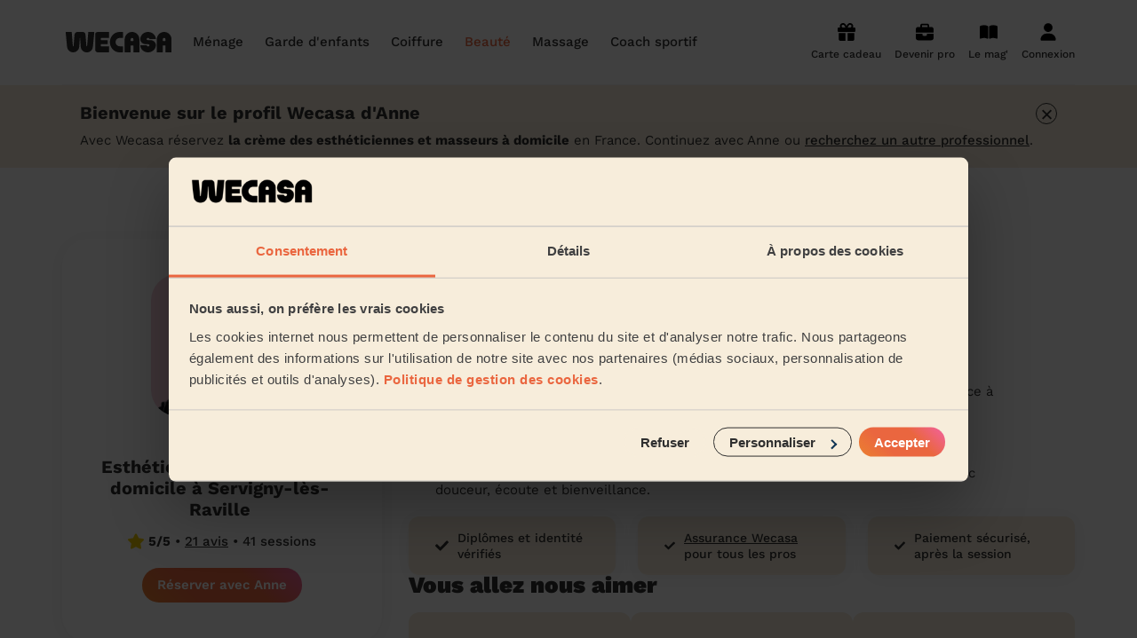

--- FILE ---
content_type: text/html; charset=utf-8
request_url: https://www.wecasa.fr/estheticienne/servigny-les-raville/anne
body_size: 17944
content:

<!DOCTYPE html>
<html class='' lang='fr-FR'>
<head>
<meta content='text/html; charset=UTF-8' http-equiv='Content-Type'>
<meta content='ie=edge' http-equiv='x-ua-compatible'>
<meta content='width=device-width, initial-scale=1, maximum-scale=1' name='viewport'>
<title>Esthéticienne Servigny-lès-Raville - Anne Ba - Prestation à domicile</title>
<meta content='Réservez rapidement avec Anne, esthéticienne à domicile : manucure &amp;amp; vernis, vernis semi-permanent, épilation jambes... Rdv sur Servigny-lès-Raville et environ. Déplacement offert' name='description'>
<link rel="canonical" href="https://www.wecasa.fr/estheticienne/servigny-les-raville/anne">
<meta charset='utf-8'>
<link href='/apple-touch-icon.png' rel='apple-touch-icon' sizes='180x180'>
<link href='/favicon-32x32.png' rel='icon' sizes='32x32' type='image/png'>
<link href='/favicon-16x16.png' rel='icon' sizes='16x16' type='image/png'>
<link href='/site.webmanifest' rel='manifest'>
<link color='#ea663f' href='/safari-pinned-tab.svg' rel='mask-icon'>
<meta content='Wecasa' name='apple-mobile-web-app-title'>
<meta content='Wecasa' name='application-name'>
<meta content='#da532c' name='msapplication-TileColor'>
<meta content='#ffffff' name='theme-color'>

<meta content='7af407d07002402c800d99d32eee9d1a' name='p:domain_verify'>

<meta content='summary' name='twitter:card'>
<meta content='@Wecasa_fr' name='twitter:site'>
<meta content='Esthéticienne Servigny-lès-Raville - Anne Ba - Prestation à domicile - Wecasa' name='twitter:title'>
<meta content='Réservez rapidement avec Anne, esthéticienne à domicile : manucure &amp;amp; vernis, vernis semi-permanent, épilation jambes... Rdv sur Servigny-lès-Raville et environ. Déplacement offert' name='twitter:description'>
<meta content='https://img.wecasa.fr/v7/https://www.wecasa.fr/rails/active_storage/blobs/redirect/eyJfcmFpbHMiOnsiZGF0YSI6MTM4NDI2MiwicHVyIjoiYmxvYl9pZCJ9fQ==--5ba2e356ed6a881bd7a65f578b9448ab306514a0/3859.png?func=crop&amp;amp;w=630&amp;amp;h=630' name='twitter:image'>
<meta content='https://www.wecasa.fr/estheticienne/servigny-les-raville/anne' property='og:url'>
<meta content='article' property='og:type'>
<meta content='Esthéticienne Servigny-lès-Raville - Anne Ba - Prestation à domicile - Wecasa' property='og:title'>
<meta content='Réservez rapidement avec Anne, esthéticienne à domicile : manucure &amp;amp; vernis, vernis semi-permanent, épilation jambes... Rdv sur Servigny-lès-Raville et environ. Déplacement offert' property='og:description'>
<meta content='https://img.wecasa.fr/v7/https://www.wecasa.fr/rails/active_storage/blobs/redirect/eyJfcmFpbHMiOnsiZGF0YSI6MTM4NDI2MiwicHVyIjoiYmxvYl9pZCJ9fQ==--5ba2e356ed6a881bd7a65f578b9448ab306514a0/3859.png?func=crop&amp;amp;w=630&amp;amp;h=630' property='og:image'>
<meta content='www.wecasa.fr' property='og:site_name'>

<script async defer src='//widget.trustpilot.com/bootstrap/v5/tp.widget.bootstrap.min.js' type='text/javascript'></script>

<script>
  window.dataLayer = window.dataLayer || [];
  window.dataLayer.push({ 'gtm.start': new Date().getTime(), event:'gtm.js' })
  window.dataLayer.push({ 'universe': "beauty", 'contentGroup': "Profils pro" })
</script>

<!-- Google Tag Manager -->
<script>(function(w,d,s,l,i){w[l]=w[l]||[];w[l].push({'gtm.start':
new Date().getTime(),event:'gtm.js'});var f=d.getElementsByTagName(s)[0],
j=d.createElement(s),dl=l!='dataLayer'?'&l='+l:'';j.async=true;j.src=
'https://acqui.wecasa.fr/72t515u4gjqkrvz.js?aw='+i.replace(/^GTM-/, '')+dl;f.parentNode.insertBefore(j,f);
})(window,document,'script','dataLayer','GTM-5K64L9');</script>
<!-- End Google Tag Manager -->

<meta name="csrf-param" content="authenticity_token" />
<meta name="csrf-token" content="SNPlfPeDtKmnBZ2QQgL2NPGYNxHMraL2s2gYJdGguLjN95_miEZqmQcOykhxOmnDDsGzvG4nEYPJz1rrcLpDOQ" />
<link rel="preload" href="https://www.wecasa.fr/packs/media/fonts/work-sans-v18-latin-regular-ce971665e863d3b2fc8fe2f73ff30f06.woff2" as="font" type="font/woff2" crossorigin="anonymous">
<link rel="preload" href="https://www.wecasa.fr/packs/media/fonts/work-sans-v18-latin-700-db79812ac7e725f59dba3e5bd4706ccc.woff2" as="font" type="font/woff2" crossorigin="anonymous">
<link rel="preload" href="https://www.wecasa.fr/packs/media/fonts/work-sans-v18-latin-500-e31b5d6a252395e6093f6eff5455eb49.woff2" as="font" type="font/woff2" crossorigin="anonymous">
<link rel="preload" href="https://www.wecasa.fr/packs/media/fonts/work-sans-v18-latin-900-86c76c4526afd62f478a19fa7bc40a9b.woff2" as="font" type="font/woff2" crossorigin="anonymous">
<link rel="preload" href="https://www.wecasa.fr/packs/media/fonts/work-sans-v18-latin-600-1da16a19362715098335b92c147f7ea4.woff2" as="font" type="font/woff2" crossorigin="anonymous">
<link rel="preload" href="https://www.wecasa.fr/packs/media/fonts/work-sans-v18-latin-800-4fc9a65d3d3fbac4cfe1ef6733e03f47.woff2" as="font" type="font/woff2" crossorigin="anonymous">
<link rel="preload" href="https://www.wecasa.fr/packs/media/images/layouts/sprite-01c8b4b3458e25107214ee76ce17b3cc.svg" as="image" type="image/svg+xml">
<link rel="stylesheet" href="https://www.wecasa.fr/packs/css/application-71fb40ac.css" media="all" />

<script type='application/ld+json'>
{
  "@context": "http://schema.org",
  "@type": "LocalBusiness",
  "@id": "https://www.wecasa.fr/estheticienne/servigny-les-raville/anne",
  "name": "Anne",
  "url": "https://www.wecasa.fr/estheticienne/servigny-les-raville/anne",
  "image": "https://img.wecasa.fr/v7/https://www.wecasa.fr/rails/active_storage/blobs/redirect/eyJfcmFpbHMiOnsiZGF0YSI6MTM4NDI2MiwicHVyIjoiYmxvYl9pZCJ9fQ==--5ba2e356ed6a881bd7a65f578b9448ab306514a0/3859.png?func=crop&w=120&h=120",
  "address": {
    "@type": "PostalAddress",
    "addressCountry": "FR",
    "addressLocality": "Servigny-lès-Raville",
    "postalCode": "57530"
  },
  "location": {
    "@type": "Place",
    "address": {
      "@type": "PostalAddress",
      "addressCountry": "FR",
      "addressLocality": "Servigny-lès-Raville",
      "postalCode": "57530"
    }
  },
  "geo": {
    "@type": "GeoCoordinates",
    "latitude": "49.0802928023",
    "longitude": "6.4554588023"
  },
  "areaServed": {
    "@type": "GeoCircle",
    "geoMidpoint": {
      "@type": "GeoCoordinates",
      "latitude": "49.0802928023",
      "longitude": "6.4554588023"
    },
    "geoRadius": "12000.0"
  },
  "aggregateRating": {
    "@type": "AggregateRating",
    "ratingValue": "5.0",
    "ratingCount": "21",
    "bestRating": "5"
  }
}

</script>



</head>
<body class=''>
<!-- Google Tag Manager (noscript) -->
<noscript><iframe src="https://acqui.wecasa.fr/ns.html?id=GTM-5K64L9"
height="0" width="0" style="display:none;visibility:hidden"></iframe></noscript>
<!-- End Google Tag Manager (noscript) -->

<header class='header js-main-header'>
<div class='container header__content'>
<a class="header__logo-link" href="/"><svg width="130" height="24" viewBox="0 0 130 24" fill="none" xmlns="http://www.w3.org/2000/svg" class="header__logo">
  <path d="M101.24 9.57H99c-1.1 0-1.67-.53-1.67-1.14 0-.75.57-1.41 1.67-1.41.73 0 1.35.44 1.58 1.08.07.17.25.28.44.28h6.5c.27 0 .48-.22.46-.48-.4-4.42-4.26-7.9-8.98-7.9-4.88 0-8.89 3.76-9 8.43.05 3.23 2.66 6 6.76 6H99c1.1 0 1.67.53 1.67 1.14 0 .75-.57 1.41-1.67 1.41-.73 0-1.35-.44-1.58-1.08a.47.47 0 0 0-.44-.28h-6.5a.45.45 0 0 0-.46.48c.4 4.42 4.26 7.9 8.98 7.9 4.88 0 8.89-3.76 9-8.43-.05-3.2-2.66-6-6.76-6ZM53.57 0H41.1A3.17 3.17 0 0 0 38 3.22v17.56c0 1.79 1.4 3.22 3.11 3.22h12.46c.24 0 .43-.2.43-.45v-6.27c0-.24-.2-.44-.43-.44H44.9a.44.44 0 0 1-.44-.45v-1.57c0-.25.2-.45.44-.45h7.05c.23 0 .43-.2.43-.44v-3.88c0-.24-.2-.45-.43-.45H44.9a.44.44 0 0 1-.44-.44V7.59c0-.25.2-.45.44-.45h8.67c.24 0 .43-.2.43-.45V.43c0-.23-.2-.43-.43-.43ZM69.59 0H66.1C59.97 0 55 5.37 55 12s4.97 12 11.1 12h3.49c.22 0 .41-.2.41-.45v-6.27c0-.24-.19-.44-.41-.44h-3.46a4.72 4.72 0 0 1-4.6-4.68c-.09-2.76 1.94-5.04 4.5-5.04h3.56c.22 0 .41-.2.41-.45V.4a.4.4 0 0 0-.41-.4ZM36.54.02h-6.07a.45.45 0 0 0-.44.4l-1.3 16.1a.41.41 0 0 1-.42.37.43.43 0 0 1-.42-.37L26.86 3.2A3.54 3.54 0 0 0 23.36 0h-5.7c-1.8 0-3.32 1.4-3.5 3.21l-1.03 13.3a.41.41 0 0 1-.42.38.43.43 0 0 1-.41-.37L11 .42a.45.45 0 0 0-.44-.4H4.44A.44.44 0 0 0 4 .51l1.63 17.1a7 7 0 0 0 7 6.39 7 7 0 0 0 7-6.4l.72-10.56c.02-.2.28-.2.3 0l.73 10.56a7.02 7.02 0 0 0 14 0L37 .5c0-.26-.22-.48-.46-.48ZM80.3 0C75.64.11 72 4.12 72 8.9v14.67c0 .24.2.44.43.44h6.05c.24 0 .43-.2.43-.44V16.3c0-.24.2-.44.43-.44h2.32c.23 0 .43.2.43.44v7.25c0 .24.2.44.43.44h6.05c.24 0 .43-.2.43-.44V8.73c0-4.9-3.93-8.86-8.7-8.73Zm1.79 10.2c0 .24-.2.44-.43.44h-2.32a.44.44 0 0 1-.43-.44V8.78c0-.82.59-1.58 1.38-1.69a1.6 1.6 0 0 1 1.8 1.62v1.49ZM117.3 0c-4.65.11-8.3 4.12-8.3 8.89v14.67c0 .24.2.44.43.44h6.05c.24 0 .43-.2.43-.44V16.3c0-.24.2-.44.43-.44h2.32c.23 0 .43.2.43.44v7.25c0 .24.2.44.43.44h6.05c.24 0 .43-.2.43-.44V8.73c0-4.9-3.93-8.86-8.7-8.73Zm1.79 10.2c0 .24-.2.44-.43.44h-2.32a.44.44 0 0 1-.43-.44V8.78c0-.82.59-1.58 1.39-1.69a1.6 1.6 0 0 1 1.79 1.62v1.49Z" fill="#2f2f2f"/>
</svg>
</a><nav class='header__navigation header__navigation--hide-desktop js-menu'>
<svg width="130" height="24" viewBox="0 0 130 24" fill="none" xmlns="http://www.w3.org/2000/svg" class="header__logo header__logo--mobile">
  <path d="M101.24 9.57H99c-1.1 0-1.67-.53-1.67-1.14 0-.75.57-1.41 1.67-1.41.73 0 1.35.44 1.58 1.08.07.17.25.28.44.28h6.5c.27 0 .48-.22.46-.48-.4-4.42-4.26-7.9-8.98-7.9-4.88 0-8.89 3.76-9 8.43.05 3.23 2.66 6 6.76 6H99c1.1 0 1.67.53 1.67 1.14 0 .75-.57 1.41-1.67 1.41-.73 0-1.35-.44-1.58-1.08a.47.47 0 0 0-.44-.28h-6.5a.45.45 0 0 0-.46.48c.4 4.42 4.26 7.9 8.98 7.9 4.88 0 8.89-3.76 9-8.43-.05-3.2-2.66-6-6.76-6ZM53.57 0H41.1A3.17 3.17 0 0 0 38 3.22v17.56c0 1.79 1.4 3.22 3.11 3.22h12.46c.24 0 .43-.2.43-.45v-6.27c0-.24-.2-.44-.43-.44H44.9a.44.44 0 0 1-.44-.45v-1.57c0-.25.2-.45.44-.45h7.05c.23 0 .43-.2.43-.44v-3.88c0-.24-.2-.45-.43-.45H44.9a.44.44 0 0 1-.44-.44V7.59c0-.25.2-.45.44-.45h8.67c.24 0 .43-.2.43-.45V.43c0-.23-.2-.43-.43-.43ZM69.59 0H66.1C59.97 0 55 5.37 55 12s4.97 12 11.1 12h3.49c.22 0 .41-.2.41-.45v-6.27c0-.24-.19-.44-.41-.44h-3.46a4.72 4.72 0 0 1-4.6-4.68c-.09-2.76 1.94-5.04 4.5-5.04h3.56c.22 0 .41-.2.41-.45V.4a.4.4 0 0 0-.41-.4ZM36.54.02h-6.07a.45.45 0 0 0-.44.4l-1.3 16.1a.41.41 0 0 1-.42.37.43.43 0 0 1-.42-.37L26.86 3.2A3.54 3.54 0 0 0 23.36 0h-5.7c-1.8 0-3.32 1.4-3.5 3.21l-1.03 13.3a.41.41 0 0 1-.42.38.43.43 0 0 1-.41-.37L11 .42a.45.45 0 0 0-.44-.4H4.44A.44.44 0 0 0 4 .51l1.63 17.1a7 7 0 0 0 7 6.39 7 7 0 0 0 7-6.4l.72-10.56c.02-.2.28-.2.3 0l.73 10.56a7.02 7.02 0 0 0 14 0L37 .5c0-.26-.22-.48-.46-.48ZM80.3 0C75.64.11 72 4.12 72 8.9v14.67c0 .24.2.44.43.44h6.05c.24 0 .43-.2.43-.44V16.3c0-.24.2-.44.43-.44h2.32c.23 0 .43.2.43.44v7.25c0 .24.2.44.43.44h6.05c.24 0 .43-.2.43-.44V8.73c0-4.9-3.93-8.86-8.7-8.73Zm1.79 10.2c0 .24-.2.44-.43.44h-2.32a.44.44 0 0 1-.43-.44V8.78c0-.82.59-1.58 1.38-1.69a1.6 1.6 0 0 1 1.8 1.62v1.49ZM117.3 0c-4.65.11-8.3 4.12-8.3 8.89v14.67c0 .24.2.44.43.44h6.05c.24 0 .43-.2.43-.44V16.3c0-.24.2-.44.43-.44h2.32c.23 0 .43.2.43.44v7.25c0 .24.2.44.43.44h6.05c.24 0 .43-.2.43-.44V8.73c0-4.9-3.93-8.86-8.7-8.73Zm1.79 10.2c0 .24-.2.44-.43.44h-2.32a.44.44 0 0 1-.43-.44V8.78c0-.82.59-1.58 1.39-1.69a1.6 1.6 0 0 1 1.79 1.62v1.49Z" fill="#2f2f2f"/>
</svg>
<p class='header__back'>
<svg class="header__back-icon"><use xlink:href="https://www.wecasa.fr/packs/media/images/symbol-defs-efc707fda53a486ffcb82b7de0b27f44.svg#icon-arrow-left" /></svg>
Retour
</p>
<ul class='header__mobile-menu js-menu-main-panel'>
<p class='header__mobile-menu-title'>Les univers</p>
<li>
Ménage &amp; repassage
<svg class="header__mobile-menu-icon"><use xlink:href="https://www.wecasa.fr/packs/media/images/symbol-defs-efc707fda53a486ffcb82b7de0b27f44.svg#icon-arrow-right" /></svg>
<ul>
<div class='header__mobile-menu-universe-container'>
<p class='header__mobile-menu-title'>Ménage sans engagement</p>
<a class="cta-track button button--primary button--md" href="/domestic-cleaning/booking"><div class="text text--style-button-md cta-track">Réserver mon ménage
</div>
</a>
</div>
<p class='header__mobile-menu-title'>Les services ménage</p>
<li>
<a class="header__universe-submenu-service-link" href="/femme-menage-domicile/cat/menage-etat-des-lieux">Ménage état des lieux</a>
</li>
<li>
<a class="header__universe-submenu-service-link" href="/femme-menage-domicile/cat/menage-personne-agee">Aide ménagère pour personne âgée</a>
</li>
<li>
<a class="header__universe-submenu-service-link" href="/femme-menage-domicile/cat/menage-ponctuel">Ménage ponctuel</a>
</li>
<li>
<a class="header__universe-submenu-service-link" href="/femme-menage-domicile/cat/menage-regulier">Ménage régulier</a>
</li>
<li>
<a class="header__universe-submenu-service-link" href="/femme-menage-domicile/cat/menage-de-printemps">Ménage de printemps</a>
</li>
<li class='header__mobile-menu-item header__mobile-menu-item--more'>
<a href="/femme-menage-domicile#universe-services">Voir les services ménage</a>
</li>
<li class='header__mobile-menu-item header__mobile-menu-item--other'>
<a href="/pro/inscription-aide-menagere">Devenir aide ménagère Wecasa</a>
</li>
<p class='header__mobile-menu-title'>Partout en France</p>
<li>
Les villes
<svg class="header__mobile-menu-icon"><use xlink:href="https://www.wecasa.fr/packs/media/images/symbol-defs-efc707fda53a486ffcb82b7de0b27f44.svg#icon-arrow-right" /></svg>
<ul>
<li><a href="/femme-menage-domicile/paris">Paris</a></li>
<li><a href="/femme-menage-domicile/marseille">Marseille</a></li>
<li><a href="/femme-menage-domicile/lyon">Lyon</a></li>
<li><a href="/femme-menage-domicile/toulouse-31000-31100-31200">Toulouse</a></li>
<li><a href="/femme-menage-domicile/nice-06000-06100-06200">Nice</a></li>
<li><a href="/femme-menage-domicile/nantes-44000-44100-44200">Nantes</a></li>
<li><a href="/femme-menage-domicile/strasbourg-67000-67100-67200">Strasbourg</a></li>
<li><a href="/femme-menage-domicile/montpellier-34000-34070-34080">Montpellier</a></li>
<li><a href="/femme-menage-domicile/bordeaux-33000-33100-33200">Bordeaux</a></li>
<li><a href="/femme-menage-domicile/lille-59000">Lille</a></li>
<li><a href="/femme-menage-domicile/rennes-35000-35200-35700">Rennes</a></li>
<li><a href="/femme-menage-domicile/grenoble-38000-38100">Grenoble</a></li>
</ul>
</li>
<li>
Les régions
<svg class="header__mobile-menu-icon"><use xlink:href="https://www.wecasa.fr/packs/media/images/symbol-defs-efc707fda53a486ffcb82b7de0b27f44.svg#icon-arrow-right" /></svg>
<ul>
<li><a href="/femme-menage-domicile/ile-de-france">Île-de-France</a></li>
<li><a href="/femme-menage-domicile/auvergne-rhone-alpes">Auvergne-Rhône-Alpes</a></li>
<li><a href="/femme-menage-domicile/provence-alpes-cote-d-azur">Provence-Alpes-Côte d&#39;Azur</a></li>
<li><a href="/femme-menage-domicile/nouvelle-aquitaine">Nouvelle-Aquitaine</a></li>
<li><a href="/femme-menage-domicile/hauts-de-france">Hauts-de-France</a></li>
<li><a href="/femme-menage-domicile/occitanie">Occitanie</a></li>
<li><a href="/femme-menage-domicile/pays-de-la-loire">Pays de la Loire</a></li>
<li><a href="/femme-menage-domicile/bretagne">Bretagne</a></li>
<li><a href="/femme-menage-domicile/normandie">Normandie</a></li>
<li><a href="/femme-menage-domicile/grand-est">Grand Est</a></li>
<li><a href="/femme-menage-domicile/bourgogne-franche-comte">Bourgogne-Franche-Comté</a></li>
<li><a href="/femme-menage-domicile/corse">Corse</a></li>
</ul>
</li>
<li class='header__mobile-menu-item header__mobile-menu-item--titlelize'>
Nos articles ménage
<svg class="header__mobile-menu-icon"><use xlink:href="https://www.wecasa.fr/packs/media/images/symbol-defs-efc707fda53a486ffcb82b7de0b27f44.svg#icon-arrow-right" /></svg>
<ul class='header__mobile-menu-item-list'>
<li><a href="/femme-menage-domicile/articles/hommes-femmes-menage-wecasa">Les hommes et femmes de ménage Wecasa</a></li>
<li><a href="/femme-menage-domicile/articles/credit-impot-menage">Déduction impôt femme de ménage : on vous dit tout sur le crédit d’impôt ménage</a></li>
<li><a href="/femme-menage-domicile/articles/aide-menagere">Aide-ménagère : leur savoir-faire</a></li>
<li><a href="/femme-menage-domicile/articles/premier-menage">Premier service de ménage à domicile : nos conseils pour vous préparer !</a></li>
<li><a href="/femme-menage-domicile/articles/menage-airbnb">Ménage Airbnb : pourquoi faire appel à des aides-ménagères professionnelles ?</a></li>
<li><a href="/femme-menage-domicile/articles/planning-taches-menageres">Planning des tâches ménagères : comment bien s’organiser</a></li>
<li><a href="/femme-menage-domicile/articles/menage-printemps">Ménage de printemps : nos astuces pour un grand ménage efficace</a></li>
<li><a href="/femme-menage-domicile/articles/femme-menage-pour-contre">Embaucher une femme de ménage : peser le pour et le contre</a></li>
<li><a href="/femme-menage-domicile/articles/produits-menagers">Produits ménagers : lesquels choisir, comment les fabriquer ?</a></li>
<li><a href="/femme-menage-domicile/articles/tarifs-prix">Tarif femme de ménage 2025 : Nettoyage et ménage à domicile à prix accessible</a></li>
</ul>
</li>
</ul>
</li>
<li>
Garde d&#39;enfants
<svg class="header__mobile-menu-icon"><use xlink:href="https://www.wecasa.fr/packs/media/images/symbol-defs-efc707fda53a486ffcb82b7de0b27f44.svg#icon-arrow-right" /></svg>
<ul>
<div class='header__mobile-menu-universe-container'>
<p class='header__mobile-menu-title'>Garde d&#39;enfants</p>
<a class="cta-track button button--primary button--md" href="/childcare/booking"><div class="text text--style-button-md cta-track">Devis gratuit
</div>
</a>
</div>
<p class='header__mobile-menu-title'>Les services garde d&#39;enfants</p>
<li>
<a class="header__universe-submenu-service-link" href="/garde-enfant/cat/garde-enfant-mariage">Garde d&#39;enfants mariage</a>
</li>
<li>
<a class="header__universe-submenu-service-link" href="/garde-enfant/cat/babysitting-weekend">Babysitting week-end</a>
</li>
<li>
<a class="header__universe-submenu-service-link" href="/garde-enfant/cat/garde-periscolaire">Garde périscolaire</a>
</li>
<li>
<a class="header__universe-submenu-service-link" href="/garde-enfant/cat/garde-enfant-vacances">Garde d&#39;enfants vacances</a>
</li>
<li>
<a class="header__universe-submenu-service-link" href="/garde-enfant/cat/babysitting-journee">Babysitting journée</a>
</li>
<li class='header__mobile-menu-item header__mobile-menu-item--more'>
<a href="/garde-enfant#universe-services">Voir les services garde d&#39;enfants</a>
</li>
<li class='header__mobile-menu-item header__mobile-menu-item--other'>
<a href="/pro/inscription-nounou">Devenir nounou Wecasa</a>
</li>
<p class='header__mobile-menu-title'>Partout en France</p>
<li>
Les villes
<svg class="header__mobile-menu-icon"><use xlink:href="https://www.wecasa.fr/packs/media/images/symbol-defs-efc707fda53a486ffcb82b7de0b27f44.svg#icon-arrow-right" /></svg>
<ul>
<li><a href="/garde-enfant/paris">Paris</a></li>
<li><a href="/garde-enfant/lyon">Lyon</a></li>
<li><a href="/garde-enfant/courbevoie-92400">Courbevoie</a></li>
<li><a href="/garde-enfant/boulogne-billancourt-92100">Boulogne-Billancourt</a></li>
<li><a href="/garde-enfant/asnieres-sur-seine-92600">Asnières-sur-Seine</a></li>
<li><a href="/garde-enfant/argenteuil-95100">Argenteuil</a></li>
<li><a href="/garde-enfant/neuilly-sur-seine-92200">Neuilly-sur-Seine</a></li>
<li><a href="/garde-enfant/issy-les-moulineaux-92130">Issy-les-Moulineaux</a></li>
<li><a href="/garde-enfant/suresnes-92150">Suresnes</a></li>
<li><a href="/garde-enfant/vincennes-94300">Vincennes</a></li>
</ul>
</li>
<li>
Les régions
<svg class="header__mobile-menu-icon"><use xlink:href="https://www.wecasa.fr/packs/media/images/symbol-defs-efc707fda53a486ffcb82b7de0b27f44.svg#icon-arrow-right" /></svg>
<ul>
<li><a href="/garde-enfant/ile-de-france">Île-de-France</a></li>
<li><a href="/garde-enfant/auvergne-rhone-alpes">Auvergne-Rhône-Alpes</a></li>
<li><a href="/garde-enfant/provence-alpes-cote-d-azur">Provence-Alpes-Côte d&#39;Azur</a></li>
<li><a href="/garde-enfant/nouvelle-aquitaine">Nouvelle-Aquitaine</a></li>
<li><a href="/garde-enfant/hauts-de-france">Hauts-de-France</a></li>
<li><a href="/garde-enfant/occitanie">Occitanie</a></li>
<li><a href="/garde-enfant/pays-de-la-loire">Pays de la Loire</a></li>
<li><a href="/garde-enfant/bretagne">Bretagne</a></li>
<li><a href="/garde-enfant/grand-est">Grand Est</a></li>
<li><a href="/garde-enfant/centre-val-de-loire">Centre-Val de Loire</a></li>
</ul>
</li>
<li class='header__mobile-menu-item header__mobile-menu-item--titlelize'>
Nos articles garde d&#39;enfants
<svg class="header__mobile-menu-icon"><use xlink:href="https://www.wecasa.fr/packs/media/images/symbol-defs-efc707fda53a486ffcb82b7de0b27f44.svg#icon-arrow-right" /></svg>
<ul class='header__mobile-menu-item-list'>
<li><a href="/garde-enfant/articles/tout-savoir-sur-le-babysitting-ponctuel">Tout savoir sur le babysitting ponctuel </a></li>
<li><a href="/garde-enfant/articles/comment-trouver-une-assistante-maternelle-agreee">Comment trouver une assistante maternelle agréée ?</a></li>
<li><a href="/garde-enfant/articles/grille-tarifaire-assistante-maternelle">Grille tarifaire assistante maternelle : le guide ultime</a></li>
<li><a href="/garde-enfant/articles/nounou-wecasa">Comment sont sélectionnées les nounous pour la garde d’enfants Wecasa ?</a></li>
<li><a href="/garde-enfant/articles/frais-garde-enfant-impot">Crédit d&#39;impôt pour la garde d&#39;enfants : comment en bénéficier ?</a></li>
<li><a href="/garde-enfant/articles/comment-declarer-sa-nounou-a-la-caf">Comment déclarer sa nounou à la CAF ?</a></li>
<li><a href="/garde-enfant/articles/cmg-caf-garde-enfant">Qu&#39;est-ce que le CMG ou CAF garde d&#39;enfant ?</a></li>
<li><a href="/garde-enfant/articles/tarif-baby-sitting">Quel est le tarif d&#39;un baby-sitting en 2024 ?</a></li>
<li><a href="/garde-enfant/articles/nounou-domicile">Comment choisir sa nounou à domicile ?</a></li>
<li><a href="/garde-enfant/articles/tarif-garde-enfant">Combien coûte la garde d&#39;enfant ?</a></li>
</ul>
</li>
</ul>
</li>
<li>
Coiffure à domicile
<svg class="header__mobile-menu-icon"><use xlink:href="https://www.wecasa.fr/packs/media/images/symbol-defs-efc707fda53a486ffcb82b7de0b27f44.svg#icon-arrow-right" /></svg>
<ul>
<div class='header__mobile-menu-universe-container'>
<p class='header__mobile-menu-title'>Coiffeur à domicile</p>
<a class="cta-track button button--primary button--md" href="/mobile-hairdresser/booking"><div class="text text--style-button-md cta-track">Réserver ma session coiffure
</div>
</a>
</div>
<p class='header__mobile-menu-title'>Les services coiffure</p>
<li>
<a class="header__universe-submenu-service-link" href="/coiffure-domicile/prestation/coupe-femme-cheveux-courts">Coupe cheveux courts et mi-longs</a>
</li>
<li>
<a class="header__universe-submenu-service-link" href="/coiffure-domicile/prestation/coupe-homme">Coupe homme</a>
</li>
<li>
<a class="header__universe-submenu-service-link" href="/coiffure-domicile/prestation/brushing-cheveux-courts">Brushing (courts et mi-longs)</a>
</li>
<li>
<a class="header__universe-submenu-service-link" href="/coiffure-domicile/prestation/couleur-racines">Couleur (racines)</a>
</li>
<li>
<a class="header__universe-submenu-service-link" href="/coiffure-domicile/prestation/meches">Mèches</a>
</li>
<li class='header__mobile-menu-item header__mobile-menu-item--more'>
<a href="/coiffure-domicile#universe-services">Voir les services coiffure</a>
</li>
<li class='header__mobile-menu-item header__mobile-menu-item--other'>
<a href="/pro/inscription-coiffeur">Devenir coiffeur Wecasa</a>
</li>
<p class='header__mobile-menu-title'>Partout en France</p>
<li>
Les villes
<svg class="header__mobile-menu-icon"><use xlink:href="https://www.wecasa.fr/packs/media/images/symbol-defs-efc707fda53a486ffcb82b7de0b27f44.svg#icon-arrow-right" /></svg>
<ul>
<li><a href="/coiffure-domicile/paris">Paris</a></li>
<li><a href="/coiffure-domicile/marseille">Marseille</a></li>
<li><a href="/coiffure-domicile/lyon">Lyon</a></li>
<li><a href="/coiffure-domicile/toulouse-31000-31100-31200">Toulouse</a></li>
<li><a href="/coiffure-domicile/nice-06000-06100-06200">Nice</a></li>
<li><a href="/coiffure-domicile/nantes-44000-44100-44200">Nantes</a></li>
<li><a href="/coiffure-domicile/strasbourg-67000-67100-67200">Strasbourg</a></li>
<li><a href="/coiffure-domicile/montpellier-34000-34070-34080">Montpellier</a></li>
<li><a href="/coiffure-domicile/bordeaux-33000-33100-33200">Bordeaux</a></li>
<li><a href="/coiffure-domicile/lille-59000">Lille</a></li>
<li><a href="/coiffure-domicile/rennes-35000-35200-35700">Rennes</a></li>
<li><a href="/coiffure-domicile/grenoble-38000-38100">Grenoble</a></li>
</ul>
</li>
<li>
Les régions
<svg class="header__mobile-menu-icon"><use xlink:href="https://www.wecasa.fr/packs/media/images/symbol-defs-efc707fda53a486ffcb82b7de0b27f44.svg#icon-arrow-right" /></svg>
<ul>
<li><a href="/coiffure-domicile/ile-de-france">Île-de-France</a></li>
<li><a href="/coiffure-domicile/auvergne-rhone-alpes">Auvergne-Rhône-Alpes</a></li>
<li><a href="/coiffure-domicile/provence-alpes-cote-d-azur">Provence-Alpes-Côte d&#39;Azur</a></li>
<li><a href="/coiffure-domicile/nouvelle-aquitaine">Nouvelle-Aquitaine</a></li>
<li><a href="/coiffure-domicile/hauts-de-france">Hauts-de-France</a></li>
<li><a href="/coiffure-domicile/occitanie">Occitanie</a></li>
<li><a href="/coiffure-domicile/pays-de-la-loire">Pays de la Loire</a></li>
<li><a href="/coiffure-domicile/bretagne">Bretagne</a></li>
<li><a href="/coiffure-domicile/normandie">Normandie</a></li>
<li><a href="/coiffure-domicile/grand-est">Grand Est</a></li>
<li><a href="/coiffure-domicile/bourgogne-franche-comte">Bourgogne-Franche-Comté</a></li>
<li><a href="/coiffure-domicile/corse">Corse</a></li>
</ul>
</li>
<li class='header__mobile-menu-item header__mobile-menu-item--titlelize'>
Nos articles coiffure
<svg class="header__mobile-menu-icon"><use xlink:href="https://www.wecasa.fr/packs/media/images/symbol-defs-efc707fda53a486ffcb82b7de0b27f44.svg#icon-arrow-right" /></svg>
<ul class='header__mobile-menu-item-list'>
<li><a href="/coiffure-domicile/articles/10-idees-coupe-cheveux-enfants">10 idées de coupe cheveux enfants en 2022</a></li>
<li><a href="/coiffure-domicile/articles/10-idees-coupes-cheveux-homme">10 idées de coupes de cheveux pour homme en 2022</a></li>
<li><a href="/coiffure-domicile/articles/top-5-coiffure-enfant-fille"> Top 5 idées de coiffure enfant fille en 2022</a></li>
<li><a href="/coiffure-domicile/articles/top-5-idees-de-coiffure-pour-enfant-garcon">Top 5 idées de coiffure enfant garçon en 2022</a></li>
<li><a href="/coiffure-domicile/articles/prix-coupe-cheveux">Prix d&#39;une coupe de cheveux</a></li>
<li><a href="/coiffure-domicile/articles/coiffeur-ouvert-dimanche">Coiffeur ouvert dimanche : comment en trouver</a></li>
<li><a href="/coiffure-domicile/articles/secrets-belle-barbe">Les secrets d&#39;une belle barbe</a></li>
<li><a href="/coiffure-domicile/articles/coupe-cheveux-longs-femme">Les coupes de cheveux longs</a></li>
<li><a href="/coiffure-domicile/articles/faire-coiffure-domicile">Pourquoi faire une coiffure à domicile ?</a></li>
<li><a href="/coiffure-domicile/articles/coiffure-mariage">Coiffure de mariage : comment bien la choisir</a></li>
</ul>
</li>
</ul>
</li>
<li>
Beauté à domicile
<svg class="header__mobile-menu-icon"><use xlink:href="https://www.wecasa.fr/packs/media/images/symbol-defs-efc707fda53a486ffcb82b7de0b27f44.svg#icon-arrow-right" /></svg>
<ul>
<div class='header__mobile-menu-universe-container'>
<p class='header__mobile-menu-title'>Esthéticienne à domicile</p>
<a class="cta-track button button--primary button--md" href="/mobile-beauty/booking"><div class="text text--style-button-md cta-track">Réserver ma session beauté
</div>
</a>
</div>
<p class='header__mobile-menu-title'>Les services beauté</p>
<li>
<a class="header__universe-submenu-service-link" href="/estheticienne-domicile/prestation/epilation-sillon-inter-fessier">Sillon inter-fessier</a>
</li>
<li>
<a class="header__universe-submenu-service-link" href="/estheticienne-domicile/prestation/manucure">Manucure</a>
</li>
<li>
<a class="header__universe-submenu-service-link" href="/estheticienne-domicile/prestation/vernis-semi-permanent">Pose de vernis semi-permanent</a>
</li>
<li><a href="/estheticienne-domicile/cat/epilation-homme">Épilation homme</a></li>
<li class='header__mobile-menu-item header__mobile-menu-item--more'>
<a href="/estheticienne-domicile#universe-services">Voir les services beauté</a>
</li>
<li class='header__mobile-menu-item header__mobile-menu-item--other'>
<a href="/pro/inscription-estheticienne">Devenir esthéticienne Wecasa</a>
</li>
<p class='header__mobile-menu-title'>Partout en France</p>
<li>
Les villes
<svg class="header__mobile-menu-icon"><use xlink:href="https://www.wecasa.fr/packs/media/images/symbol-defs-efc707fda53a486ffcb82b7de0b27f44.svg#icon-arrow-right" /></svg>
<ul>
<li><a href="/estheticienne-domicile/paris">Paris</a></li>
<li><a href="/estheticienne-domicile/marseille">Marseille</a></li>
<li><a href="/estheticienne-domicile/lyon">Lyon</a></li>
<li><a href="/estheticienne-domicile/toulouse-31000-31100-31200">Toulouse</a></li>
<li><a href="/estheticienne-domicile/nice-06000-06100-06200">Nice</a></li>
<li><a href="/estheticienne-domicile/nantes-44000-44100-44200">Nantes</a></li>
<li><a href="/estheticienne-domicile/strasbourg-67000-67100-67200">Strasbourg</a></li>
<li><a href="/estheticienne-domicile/montpellier-34000-34070-34080">Montpellier</a></li>
<li><a href="/estheticienne-domicile/bordeaux-33000-33100-33200">Bordeaux</a></li>
<li><a href="/estheticienne-domicile/lille-59000">Lille</a></li>
<li><a href="/estheticienne-domicile/rennes-35000-35200-35700">Rennes</a></li>
<li><a href="/estheticienne-domicile/grenoble-38000-38100">Grenoble</a></li>
</ul>
</li>
<li>
Les régions
<svg class="header__mobile-menu-icon"><use xlink:href="https://www.wecasa.fr/packs/media/images/symbol-defs-efc707fda53a486ffcb82b7de0b27f44.svg#icon-arrow-right" /></svg>
<ul>
<li><a href="/estheticienne-domicile/ile-de-france">Île-de-France</a></li>
<li><a href="/estheticienne-domicile/auvergne-rhone-alpes">Auvergne-Rhône-Alpes</a></li>
<li><a href="/estheticienne-domicile/provence-alpes-cote-d-azur">Provence-Alpes-Côte d&#39;Azur</a></li>
<li><a href="/estheticienne-domicile/nouvelle-aquitaine">Nouvelle-Aquitaine</a></li>
<li><a href="/estheticienne-domicile/hauts-de-france">Hauts-de-France</a></li>
<li><a href="/estheticienne-domicile/occitanie">Occitanie</a></li>
<li><a href="/estheticienne-domicile/pays-de-la-loire">Pays de la Loire</a></li>
<li><a href="/estheticienne-domicile/bretagne">Bretagne</a></li>
<li><a href="/estheticienne-domicile/normandie">Normandie</a></li>
<li><a href="/estheticienne-domicile/grand-est">Grand Est</a></li>
<li><a href="/estheticienne-domicile/bourgogne-franche-comte">Bourgogne-Franche-Comté</a></li>
<li><a href="/estheticienne-domicile/corse">Corse</a></li>
</ul>
</li>
<li class='header__mobile-menu-item header__mobile-menu-item--titlelize'>
Nos articles beauté
<svg class="header__mobile-menu-icon"><use xlink:href="https://www.wecasa.fr/packs/media/images/symbol-defs-efc707fda53a486ffcb82b7de0b27f44.svg#icon-arrow-right" /></svg>
<ul class='header__mobile-menu-item-list'>
<li><a href="/estheticienne-domicile/articles/epilation-homme-domicile">Épilation à domicile, le choix idéal pour les hommes</a></li>
<li><a href="/estheticienne-domicile/articles/epilation-homme">Épilation homme : pourquoi ? Comment ? On vous dit tout</a></li>
<li><a href="/estheticienne-domicile/articles/epilation-grossesse">Épilation à domicile, le choix idéal pendant la grossesse</a></li>
<li><a href="/estheticienne-domicile/articles/estheticiennes-wecasa">Les esthéticiennes Wecasa : comment sont-elles sélectionnées ?</a></li>
<li><a href="/estheticienne-domicile/articles/meilleures-estheticiennes-paris">Les meilleures esthéticiennes de Paris</a></li>
<li><a href="/estheticienne-domicile/articles/epilation-levres">Épilation des lèvres : quelle technique choisir</a></li>
<li><a href="/estheticienne-domicile/articles/epilation-jambes">L’épilation jambe : quelles sont les techniques efficaces ?</a></li>
<li><a href="/estheticienne-domicile/articles/epilation-sourcils">Épilation des sourcils : tout ce qu&#39;il faut savoir</a></li>
<li><a href="/estheticienne-domicile/articles/epilation">L&#39;épilation à domicile : les questions les plus fréquemment posées aux esthéticiennes !</a></li>
<li><a href="/estheticienne-domicile/articles/soins-beaute-bien-etre-domicile">Soins beauté et bien-être : faites-vous chouchouter à domicile !</a></li>
</ul>
</li>
</ul>
</li>
<li>
Massage à domicile
<svg class="header__mobile-menu-icon"><use xlink:href="https://www.wecasa.fr/packs/media/images/symbol-defs-efc707fda53a486ffcb82b7de0b27f44.svg#icon-arrow-right" /></svg>
<ul>
<div class='header__mobile-menu-universe-container'>
<p class='header__mobile-menu-title'>Massage à domicile</p>
<a class="cta-track button button--primary button--md" href="/mobile-massage/booking"><div class="text text--style-button-md cta-track">Réserver mon massage
</div>
</a>
</div>
<p class='header__mobile-menu-title'>Les services massage</p>
<li>
<a class="header__universe-submenu-service-link" href="/massage-domicile/prestation/massage-decouverte">Massage découverte</a>
</li>
<li>
<a class="header__universe-submenu-service-link" href="/mobile-massage/booking">Massage relaxant</a>
</li>
<li>
<a class="header__universe-submenu-service-link" href="/massage-domicile/prestation/massage-deep-tissue">Massage deep tissue</a>
</li>
<li>
<a class="header__universe-submenu-service-link" href="/massage-domicile/prestation/massage-ayurvedique">Massage ayurvédique</a>
</li>
<li>
<a class="header__universe-submenu-service-link" href="/massage-domicile/prestation/massage-lomi-lomi">Massage lomi-lomi</a>
</li>
<li class='header__mobile-menu-item header__mobile-menu-item--more'>
<a href="/massage-domicile#universe-services">Voir les services massage</a>
</li>
<li class='header__mobile-menu-item header__mobile-menu-item--other'>
<a href="/pro/inscription-masseur">Devenir masseur Wecasa</a>
</li>
<p class='header__mobile-menu-title'>Partout en France</p>
<li>
Les villes
<svg class="header__mobile-menu-icon"><use xlink:href="https://www.wecasa.fr/packs/media/images/symbol-defs-efc707fda53a486ffcb82b7de0b27f44.svg#icon-arrow-right" /></svg>
<ul>
<li><a href="/massage-domicile/paris">Paris</a></li>
<li><a href="/massage-domicile/marseille">Marseille</a></li>
<li><a href="/massage-domicile/lyon">Lyon</a></li>
<li><a href="/massage-domicile/toulouse-31000-31100-31200">Toulouse</a></li>
<li><a href="/massage-domicile/nice-06000-06100-06200">Nice</a></li>
<li><a href="/massage-domicile/nantes-44000-44100-44200">Nantes</a></li>
<li><a href="/massage-domicile/strasbourg-67000-67100-67200">Strasbourg</a></li>
<li><a href="/massage-domicile/montpellier-34000-34070-34080">Montpellier</a></li>
<li><a href="/massage-domicile/bordeaux-33000-33100-33200">Bordeaux</a></li>
<li><a href="/massage-domicile/lille-59000">Lille</a></li>
<li><a href="/massage-domicile/rennes-35000-35200-35700">Rennes</a></li>
<li><a href="/massage-domicile/grenoble-38000-38100">Grenoble</a></li>
</ul>
</li>
<li>
Les régions
<svg class="header__mobile-menu-icon"><use xlink:href="https://www.wecasa.fr/packs/media/images/symbol-defs-efc707fda53a486ffcb82b7de0b27f44.svg#icon-arrow-right" /></svg>
<ul>
<li><a href="/massage-domicile/ile-de-france">Île-de-France</a></li>
<li><a href="/massage-domicile/auvergne-rhone-alpes">Auvergne-Rhône-Alpes</a></li>
<li><a href="/massage-domicile/provence-alpes-cote-d-azur">Provence-Alpes-Côte d&#39;Azur</a></li>
<li><a href="/massage-domicile/nouvelle-aquitaine">Nouvelle-Aquitaine</a></li>
<li><a href="/massage-domicile/hauts-de-france">Hauts-de-France</a></li>
<li><a href="/massage-domicile/occitanie">Occitanie</a></li>
<li><a href="/massage-domicile/pays-de-la-loire">Pays de la Loire</a></li>
<li><a href="/massage-domicile/bretagne">Bretagne</a></li>
<li><a href="/massage-domicile/normandie">Normandie</a></li>
<li><a href="/massage-domicile/grand-est">Grand Est</a></li>
<li><a href="/massage-domicile/bourgogne-franche-comte">Bourgogne-Franche-Comté</a></li>
<li><a href="/massage-domicile/corse">Corse</a></li>
</ul>
</li>
<li class='header__mobile-menu-item header__mobile-menu-item--titlelize'>
Nos articles massage
<svg class="header__mobile-menu-icon"><use xlink:href="https://www.wecasa.fr/packs/media/images/symbol-defs-efc707fda53a486ffcb82b7de0b27f44.svg#icon-arrow-right" /></svg>
<ul class='header__mobile-menu-item-list'>
<li><a href="/massage-domicile/articles/meilleures-masseuses-paris">Les meilleures masseuses de Paris</a></li>
<li><a href="/massage-domicile/articles/meilleurs-masseurs-paris">Les meilleurs masseurs de Paris</a></li>
<li><a href="/massage-domicile/articles/praticiens-wecasa">Les praticiens en massage Wecasa</a></li>
<li><a href="/massage-domicile/articles/massage-thailandais">Le massage thaïlandais à domicile</a></li>
<li><a href="/massage-domicile/articles/massage-prenatal">Tout savoir sur le massage prénatal : bienfaits, prix et conseils</a></li>
<li><a href="/massage-domicile/articles/massage-duo">Massage duo : le bonheur à deux !</a></li>
<li><a href="/massage-domicile/articles/massage-californien">Le massage californien à domicile</a></li>
</ul>
</li>
</ul>
</li>
<li>
Coach sportif à domicile
<svg class="header__mobile-menu-icon"><use xlink:href="https://www.wecasa.fr/packs/media/images/symbol-defs-efc707fda53a486ffcb82b7de0b27f44.svg#icon-arrow-right" /></svg>
<ul>
<div class='header__mobile-menu-universe-container'>
<p class='header__mobile-menu-title'>Coach sportif à domicile</p>
<a class="cta-track button button--primary button--md" href="/sports-coaching/booking"><div class="text text--style-button-md cta-track">Réserver ma séance de sport
</div>
</a>
</div>
<p class='header__mobile-menu-title'>Les services coach sportif</p>
<li>
<a class="header__universe-submenu-service-link" href="/coach-sportif-domicile/prestation/sophrologie">Séance de sophrologie</a>
</li>
<li>
<a class="header__universe-submenu-service-link" href="/coach-sportif-domicile/prestation/pilates">Cours de pilates</a>
</li>
<li>
<a class="header__universe-submenu-service-link" href="/coach-sportif-domicile/prestation/stretching">Cours de stretching</a>
</li>
<li>
<a class="header__universe-submenu-service-link" href="/coach-sportif-domicile/prestation/hiit">Cours de HIIT</a>
</li>
<li>
<a class="header__universe-submenu-service-link" href="/coach-sportif-domicile/prestation/cardio-training">Cours de cardio-training</a>
</li>
<li class='header__mobile-menu-item header__mobile-menu-item--more'>
<a href="/coach-sportif-domicile#universe-services">Voir les services coach sportif</a>
</li>
<li class='header__mobile-menu-item header__mobile-menu-item--other'>
<a href="/pro/inscription-coach-sportif">Devenir coach sportif Wecasa</a>
</li>
<p class='header__mobile-menu-title'>Partout en France</p>
<li>
Les villes
<svg class="header__mobile-menu-icon"><use xlink:href="https://www.wecasa.fr/packs/media/images/symbol-defs-efc707fda53a486ffcb82b7de0b27f44.svg#icon-arrow-right" /></svg>
<ul>
<li><a href="/coach-sportif-domicile/paris">Paris</a></li>
<li><a href="/coach-sportif-domicile/marseille">Marseille</a></li>
<li><a href="/coach-sportif-domicile/lyon">Lyon</a></li>
<li><a href="/coach-sportif-domicile/toulouse-31000-31100-31200">Toulouse</a></li>
<li><a href="/coach-sportif-domicile/nice-06000-06100-06200">Nice</a></li>
<li><a href="/coach-sportif-domicile/nantes-44000-44100-44200">Nantes</a></li>
<li><a href="/coach-sportif-domicile/strasbourg-67000-67100-67200">Strasbourg</a></li>
<li><a href="/coach-sportif-domicile/montpellier-34000-34070-34080">Montpellier</a></li>
<li><a href="/coach-sportif-domicile/bordeaux-33000-33100-33200">Bordeaux</a></li>
<li><a href="/coach-sportif-domicile/lille-59000">Lille</a></li>
<li><a href="/coach-sportif-domicile/rennes-35000-35200-35700">Rennes</a></li>
<li><a href="/coach-sportif-domicile/grenoble-38000-38100">Grenoble</a></li>
</ul>
</li>
<li>
Les régions
<svg class="header__mobile-menu-icon"><use xlink:href="https://www.wecasa.fr/packs/media/images/symbol-defs-efc707fda53a486ffcb82b7de0b27f44.svg#icon-arrow-right" /></svg>
<ul>
<li><a href="/coach-sportif-domicile/ile-de-france">Île-de-France</a></li>
<li><a href="/coach-sportif-domicile/bourgogne-franche-comte">Bourgogne-Franche-Comté</a></li>
<li><a href="/coach-sportif-domicile/normandie">Normandie</a></li>
<li><a href="/coach-sportif-domicile/hauts-de-france">Hauts-de-France</a></li>
<li><a href="/coach-sportif-domicile/grand-est">Grand Est</a></li>
<li><a href="/coach-sportif-domicile/pays-de-la-loire">Pays de la Loire</a></li>
<li><a href="/coach-sportif-domicile/bretagne">Bretagne</a></li>
<li><a href="/coach-sportif-domicile/nouvelle-aquitaine">Nouvelle-Aquitaine</a></li>
<li><a href="/coach-sportif-domicile/occitanie">Occitanie</a></li>
<li><a href="/coach-sportif-domicile/auvergne-rhone-alpes">Auvergne-Rhône-Alpes</a></li>
<li><a href="/coach-sportif-domicile/provence-alpes-cote-d-azur">Provence-Alpes-Côte d&#39;Azur</a></li>
<li><a href="/coach-sportif-domicile/centre-val-de-loire">Centre-Val de Loire</a></li>
</ul>
</li>
</ul>
</li>
<li><a href="/carte-cadeau">Carte cadeau</a></li>
<p class='header__mobile-menu-title'>Mon compte</p>
<li>
<span class="js-obfuscated-link obfuscated-link" data-o="L2N1c3RvbWVyLWFyZWEvbG9naW4=">Connexion</span>
</li>
<p class='header__mobile-menu-title'>À propos</p>
<li><span class="js-obfuscated-link obfuscated-link" data-o="L3BhZ2UvY29udGFjdA==">Nous contacter</span></li>
<li><span target="_blank" rel="noopener" class="js-obfuscated-link obfuscated-link" data-o="aHR0cHM6Ly9oZWxwLndlY2FzYS5mci9mci8=">Centre d&#39;aide</span></li>
<li><span class="js-obfuscated-link obfuscated-link" data-o="L21hZy8=">Le Mag&#39; Wecasa</span></li>
<li class='header__mobile-menu-item header__mobile-menu-item--other'>
<span class="js-obfuscated-link obfuscated-link" data-o="L3Bybw==">Devenir pro Wecasa</span>
</li>
</ul>
</nav>
<nav class='header__navigation header__navigation--hide-mobile'>
<ul class='header__universes'>
<li class='header__universe'>
<a class="header__link" href="/femme-menage-domicile"><span class='header__link-content'>Ménage</span>
</a><div class='header__universe-submenu'>
<div class='header__universe-submenu-book-container'>
<span class='h3 header__universe-submenu-title'>Ménage sans engagement</span>
<a class="cta-track button button--primary button--md" href="/domestic-cleaning/booking"><div class="text text--style-button-md cta-track">Réserver mon ménage
</div>
</a>
<div class='header__universe-submenu-pro-container'>
<div class='arrow-link'>
<span class='arrow-link__text'>
<a class="arrow-link__anchor" href="/pro/inscription-aide-menagere">Devenir aide ménagère Wecasa</a>
</span>
<span class='arrow-link__icon'>
<svg class="icon"><use xlink:href="https://www.wecasa.fr/packs/media/images/symbol-defs-efc707fda53a486ffcb82b7de0b27f44.svg#icon-to" /></svg>
</span>
</div>

</div>
</div>
<span class='header__universe-submenu-services-title'>
Les services ménage
</span>
<ul class='header__universe-submenu-services'>
<li class='header__universe-submenu-service'>
<a class="header__universe-submenu-service-link" href="/femme-menage-domicile/cat/menage-etat-des-lieux">Ménage état des lieux</a>
</li>
<li class='header__universe-submenu-service'>
<a class="header__universe-submenu-service-link" href="/femme-menage-domicile/cat/menage-personne-agee">Aide ménagère pour personne âgée</a>
</li>
<li class='header__universe-submenu-service'>
<a class="header__universe-submenu-service-link" href="/femme-menage-domicile/cat/menage-ponctuel">Ménage ponctuel</a>
</li>
<li class='header__universe-submenu-service'>
<a class="header__universe-submenu-service-link" href="/femme-menage-domicile/cat/menage-regulier">Ménage régulier</a>
</li>
<li class='header__universe-submenu-service'>
<a class="header__universe-submenu-service-link" href="/femme-menage-domicile/cat/menage-de-printemps">Ménage de printemps</a>
</li>
<li class='header__universe-submenu-service'>
<a class="header__universe-submenu-service-link" href="/femme-menage-domicile/cat/menage-classique">Ménage classique</a>
</li>
<li class='header__universe-submenu-service'>
<a class="header__universe-submenu-service-link" href="/femme-menage-domicile/cat/menage-inter-locations">Ménage location pour son propre domicile</a>
</li>
<li class='header__universe-submenu-service'>
<a class="header__universe-submenu-service-link" href="/femme-menage-domicile/cat/repassage">Repassage à domicile</a>
</li>
<li class='header__universe-submenu-service'>
<a class="header__universe-submenu-service-link" href="/femme-menage-domicile/cat/menage-demenagement">Ménage déménagement</a>
</li>
<li class='header__universe-submenu-service'>
<a class="header__universe-submenu-service-link" href="/femme-menage-domicile/cat/menage-et-repassage">Ménage et repassage</a>
</li>
</ul>
<a class="header__universe-submenu-service-others link link--primary" href="/femme-menage-domicile#universe-services">Autres services ménage</a>
</div>
</li>
<li class='header__universe'>
<a class="header__link" href="/garde-enfant"><span class='header__link-content'>Garde d&#39;enfants</span>
</a><div class='header__universe-submenu'>
<div class='header__universe-submenu-book-container'>
<span class='h3 header__universe-submenu-title'>Garde d&#39;enfants</span>
<a class="cta-track button button--primary button--md" href="/childcare/booking"><div class="text text--style-button-md cta-track">Devis gratuit
</div>
</a>
<div class='header__universe-submenu-pro-container'>
<div class='arrow-link'>
<span class='arrow-link__text'>
<a class="arrow-link__anchor" href="/pro/inscription-nounou">Devenir nounou Wecasa</a>
</span>
<span class='arrow-link__icon'>
<svg class="icon"><use xlink:href="https://www.wecasa.fr/packs/media/images/symbol-defs-efc707fda53a486ffcb82b7de0b27f44.svg#icon-to" /></svg>
</span>
</div>

</div>
</div>
<span class='header__universe-submenu-services-title'>
Les services garde d&#39;enfants
</span>
<ul class='header__universe-submenu-services'>
<li class='header__universe-submenu-service'>
<a class="header__universe-submenu-service-link" href="/garde-enfant/cat/garde-enfant-mariage">Garde d&#39;enfants mariage</a>
</li>
<li class='header__universe-submenu-service'>
<a class="header__universe-submenu-service-link" href="/garde-enfant/cat/babysitting-weekend">Babysitting week-end</a>
</li>
<li class='header__universe-submenu-service'>
<a class="header__universe-submenu-service-link" href="/garde-enfant/cat/garde-periscolaire">Garde périscolaire</a>
</li>
<li class='header__universe-submenu-service'>
<a class="header__universe-submenu-service-link" href="/garde-enfant/cat/garde-enfant-vacances">Garde d&#39;enfants vacances</a>
</li>
<li class='header__universe-submenu-service'>
<a class="header__universe-submenu-service-link" href="/garde-enfant/cat/babysitting-journee">Babysitting journée</a>
</li>
<li class='header__universe-submenu-service'>
<a class="header__universe-submenu-service-link" href="/garde-enfant/cat/garde-enfant-mercredi">Garde d&#39;enfants mercredi</a>
</li>
<li class='header__universe-submenu-service'>
<a class="header__universe-submenu-service-link" href="/garde-enfant/cat/babysitting-soir">Babysitting soirée</a>
</li>
<li class='header__universe-submenu-service'>
<a class="header__universe-submenu-service-link" href="/garde-enfant/cat/sortie-ecole">Sortie d’école</a>
</li>
</ul>
<a class="header__universe-submenu-service-others link link--primary" href="/garde-enfant#universe-services">Autres services garde d&#39;enfants</a>
</div>
</li>
<li class='header__universe'>
<a class="header__link" href="/coiffure-domicile"><span class='header__link-content'>Coiffure</span>
</a><div class='header__universe-submenu'>
<div class='header__universe-submenu-book-container'>
<span class='h3 header__universe-submenu-title'>Coiffeur à domicile</span>
<a class="cta-track button button--primary button--md" href="/mobile-hairdresser/booking"><div class="text text--style-button-md cta-track">Réserver ma session coiffure
</div>
</a>
<div class='header__universe-submenu-pro-container'>
<div class='arrow-link'>
<span class='arrow-link__text'>
<a class="arrow-link__anchor" href="/pro/inscription-coiffeur">Devenir coiffeur Wecasa</a>
</span>
<span class='arrow-link__icon'>
<svg class="icon"><use xlink:href="https://www.wecasa.fr/packs/media/images/symbol-defs-efc707fda53a486ffcb82b7de0b27f44.svg#icon-to" /></svg>
</span>
</div>

</div>
</div>
<span class='header__universe-submenu-services-title'>
Les services coiffure
</span>
<ul class='header__universe-submenu-services'>
<li class='header__universe-submenu-service'>
<a class="header__universe-submenu-service-link" href="/coiffure-domicile/prestation/coupe-femme-cheveux-courts">Coupe cheveux courts et mi-longs</a>
</li>
<li class='header__universe-submenu-service'>
<a class="header__universe-submenu-service-link" href="/coiffure-domicile/prestation/coupe-homme">Coupe homme</a>
</li>
<li class='header__universe-submenu-service'>
<a class="header__universe-submenu-service-link" href="/coiffure-domicile/prestation/brushing-cheveux-courts">Brushing (courts et mi-longs)</a>
</li>
<li class='header__universe-submenu-service'>
<a class="header__universe-submenu-service-link" href="/coiffure-domicile/prestation/couleur-racines">Couleur (racines)</a>
</li>
<li class='header__universe-submenu-service'>
<a class="header__universe-submenu-service-link" href="/coiffure-domicile/prestation/meches">Mèches</a>
</li>
<li class='header__universe-submenu-service'>
<a class="header__universe-submenu-service-link" href="/coiffure-domicile/prestation/balayage">Balayage</a>
</li>
<li class='header__universe-submenu-service'>
<a class="header__universe-submenu-service-link" href="/coiffure-domicile/prestation/coiffure-soiree">Coiffure de soirée (chignon, tresses, attaches…)</a>
</li>
<li class='header__universe-submenu-service'>
<a class="header__universe-submenu-service-link" href="/coiffure-domicile/prestation/coiffure-mariee">Coiffure de mariée</a>
</li>
<li class='header__universe-submenu-service'>
<a class="header__universe-submenu-service-link" href="/coiffure-domicile/prestation/lissage-bresilien">Lissage brésilien</a>
</li>
<li class='header__universe-submenu-service'>
<a class="header__universe-submenu-service-link" href="/coiffure-domicile/prestation/coupe-enfant">Coupe enfant</a>
</li>
</ul>
<a class="header__universe-submenu-service-others link link--primary" href="/coiffure-domicile#universe-services">Autres services coiffure</a>
</div>
</li>
<li class='header__universe header__universe--selected'>
<a class="header__link" href="/estheticienne-domicile"><span class='header__link-content'>Beauté</span>
</a><div class='header__universe-submenu'>
<div class='header__universe-submenu-book-container'>
<span class='h3 header__universe-submenu-title'>Esthéticienne à domicile</span>
<a class="cta-track button button--primary button--md" href="/mobile-beauty/booking"><div class="text text--style-button-md cta-track">Réserver ma session beauté
</div>
</a>
<div class='header__universe-submenu-pro-container'>
<div class='arrow-link'>
<span class='arrow-link__text'>
<a class="arrow-link__anchor" href="/pro/inscription-estheticienne">Devenir esthéticienne Wecasa</a>
</span>
<span class='arrow-link__icon'>
<svg class="icon"><use xlink:href="https://www.wecasa.fr/packs/media/images/symbol-defs-efc707fda53a486ffcb82b7de0b27f44.svg#icon-to" /></svg>
</span>
</div>

</div>
</div>
<span class='header__universe-submenu-services-title'>
Les services beauté
</span>
<ul class='header__universe-submenu-services'>
<li class='header__universe-submenu-service'>
<a class="header__universe-submenu-service-link" href="/estheticienne-domicile/prestation/epilation-sillon-inter-fessier">Épilation du sillon inter-fessier</a>
</li>
<li class='header__universe-submenu-service'>
<a class="header__universe-submenu-service-link" href="/estheticienne-domicile/prestation/manucure">Manucure</a>
</li>
<li class='header__universe-submenu-service'>
<a class="header__universe-submenu-service-link" href="/estheticienne-domicile/prestation/vernis-semi-permanent">Pose de vernis semi-permanent mains</a>
</li>
<li class='header__universe-submenu-service'>
<a class="header__universe-submenu-service-link" href="/estheticienne-domicile/prestation/epilation-maillot-integral">Épilation Maillot intégral</a>
</li>
<li class='header__universe-submenu-service'>
<a class="header__universe-submenu-service-link" href="/estheticienne-domicile/prestation/epilation-sourcils">Épilation des sourcils</a>
</li>
<li class='header__universe-submenu-service'>
<a class="header__universe-submenu-service-link" href="/estheticienne-domicile/prestation/epilation-aisselles">Épilation aisselles</a>
</li>
<li class='header__universe-submenu-service'>
<a class="header__universe-submenu-service-link" href="/estheticienne-domicile/prestation/epilation-jambes">Épilation des jambes entières</a>
</li>
<li class='header__universe-submenu-service'>
<a class="header__universe-submenu-service-link" href="/estheticienne-domicile/prestation/vernis-pieds-semi-permanent">Vernis des pieds semi-permanent</a>
</li>
<li class='header__universe-submenu-service'>
<a class="header__universe-submenu-service-link" href="/estheticienne-domicile/prestation/epilation-demi-jambes">Épilation 1/2 jambes</a>
</li>
<li class='header__universe-submenu-service'>
<a class="header__universe-submenu-service-link" href="/estheticienne-domicile/prestation/beaute-pieds-complete">Beauté des pieds complète</a>
</li>
<li class='header__universe-submenu-service'>
<a class="header__universe-submenu-service-link" href="/estheticienne-domicile/cat/epilation-homme">Épilation homme</a>
</li>
</ul>
<a class="header__universe-submenu-service-others link link--primary" href="/estheticienne-domicile#universe-services">Autres services beauté</a>
</div>
</li>
<li class='header__universe'>
<a class="header__link" href="/massage-domicile"><span class='header__link-content'>Massage</span>
</a><div class='header__universe-submenu'>
<div class='header__universe-submenu-book-container'>
<span class='h3 header__universe-submenu-title'>Massage à domicile</span>
<a class="cta-track button button--primary button--md" href="/mobile-massage/booking"><div class="text text--style-button-md cta-track">Réserver mon massage
</div>
</a>
<div class='header__universe-submenu-pro-container'>
<div class='arrow-link'>
<span class='arrow-link__text'>
<a class="arrow-link__anchor" href="/pro/inscription-masseur">Devenir masseur Wecasa</a>
</span>
<span class='arrow-link__icon'>
<svg class="icon"><use xlink:href="https://www.wecasa.fr/packs/media/images/symbol-defs-efc707fda53a486ffcb82b7de0b27f44.svg#icon-to" /></svg>
</span>
</div>

</div>
</div>
<span class='header__universe-submenu-services-title'>
Les services massage
</span>
<ul class='header__universe-submenu-services'>
<li class='header__universe-submenu-service'>
<a class="header__universe-submenu-service-link" href="/massage-domicile/prestation/massage-decouverte">Massage découverte</a>
</li>
<li class='header__universe-submenu-service'>
<a class="header__universe-submenu-service-link" href="/mobile-massage/booking">Massage relaxant</a>
</li>
<li class='header__universe-submenu-service'>
<a class="header__universe-submenu-service-link" href="/massage-domicile/prestation/massage-deep-tissue">Massage deep tissue</a>
</li>
<li class='header__universe-submenu-service'>
<a class="header__universe-submenu-service-link" href="/massage-domicile/prestation/massage-ayurvedique">Massage ayurvédique</a>
</li>
<li class='header__universe-submenu-service'>
<a class="header__universe-submenu-service-link" href="/massage-domicile/prestation/massage-lomi-lomi">Massage lomi-lomi</a>
</li>
<li class='header__universe-submenu-service'>
<a class="header__universe-submenu-service-link" href="/massage-domicile/prestation/massage-pre-natal">Massage prénatal</a>
</li>
<li class='header__universe-submenu-service'>
<a class="header__universe-submenu-service-link" href="/massage-domicile/prestation/massage-assis">Massage assis</a>
</li>
<li class='header__universe-submenu-service'>
<a class="header__universe-submenu-service-link" href="/massage-domicile/prestation/reflexologie-plantaire">Réflexologie plantaire</a>
</li>
<li class='header__universe-submenu-service'>
<a class="header__universe-submenu-service-link" href="/estheticienne-domicile/prestation/soin-hydratant-60mn">Soin hydratant</a>
</li>
<li class='header__universe-submenu-service'>
<a class="header__universe-submenu-service-link" href="/estheticienne-domicile/prestation/soin-anti-age">Soin anti-âge</a>
</li>
</ul>
<a class="header__universe-submenu-service-others link link--primary" href="/massage-domicile#universe-services">Autres services massage</a>
</div>
</li>
<li class='header__universe'>
<a class="header__link" href="/coach-sportif-domicile"><span class='header__link-content'>Coach sportif</span>
</a><div class='header__universe-submenu'>
<div class='header__universe-submenu-book-container'>
<span class='h3 header__universe-submenu-title'>Coach sportif à domicile</span>
<a class="cta-track button button--primary button--md" href="/sports-coaching/booking"><div class="text text--style-button-md cta-track">Réserver ma séance de sport
</div>
</a>
<div class='header__universe-submenu-pro-container'>
<div class='arrow-link'>
<span class='arrow-link__text'>
<a class="arrow-link__anchor" href="/pro/inscription-coach-sportif">Devenir coach sportif Wecasa</a>
</span>
<span class='arrow-link__icon'>
<svg class="icon"><use xlink:href="https://www.wecasa.fr/packs/media/images/symbol-defs-efc707fda53a486ffcb82b7de0b27f44.svg#icon-to" /></svg>
</span>
</div>

</div>
</div>
<span class='header__universe-submenu-services-title'>
Les services coach sportif
</span>
<ul class='header__universe-submenu-services'>
<li class='header__universe-submenu-service'>
<a class="header__universe-submenu-service-link" href="/coach-sportif-domicile/prestation/sophrologie">Séance de sophrologie</a>
</li>
<li class='header__universe-submenu-service'>
<a class="header__universe-submenu-service-link" href="/coach-sportif-domicile/prestation/pilates">Cours de pilates</a>
</li>
<li class='header__universe-submenu-service'>
<a class="header__universe-submenu-service-link" href="/coach-sportif-domicile/prestation/stretching">Cours de stretching</a>
</li>
<li class='header__universe-submenu-service'>
<a class="header__universe-submenu-service-link" href="/coach-sportif-domicile/prestation/hiit">Cours de HIIT</a>
</li>
<li class='header__universe-submenu-service'>
<a class="header__universe-submenu-service-link" href="/coach-sportif-domicile/prestation/cardio-training">Cours de cardio-training</a>
</li>
<li class='header__universe-submenu-service'>
<a class="header__universe-submenu-service-link" href="/coach-sportif-domicile/prestation/fitness-enfants">Cours de fitness enfant</a>
</li>
<li class='header__universe-submenu-service'>
<a class="header__universe-submenu-service-link" href="/coach-sportif-domicile/prestation/cuisses-abdos-fessiers">Cours de cuisses-abdos-fessiers</a>
</li>
<li class='header__universe-submenu-service'>
<a class="header__universe-submenu-service-link" href="/coach-sportif-domicile/prestation/yoga-classique">Cours de yoga doux</a>
</li>
<li class='header__universe-submenu-service'>
<a class="header__universe-submenu-service-link" href="/coach-sportif-domicile/prestation/yoga-enfants">Cours de yoga enfant</a>
</li>
<li class='header__universe-submenu-service'>
<a class="header__universe-submenu-service-link" href="/coach-sportif-domicile/prestation/yoga-dynamique">Cours de yoga dynamique</a>
</li>
</ul>
<a class="header__universe-submenu-service-others link link--primary" href="/coach-sportif-domicile#universe-services">Autres services coach sportif</a>
</div>
</li>
</ul>
</nav>
<div class='header__buttons'>
<a class="header__button header__button--hide-desktop header__button--underline" href="/pro">Devenir pro</a>
<span class="header__button header__button--hide-mobile js-obfuscated-link obfuscated-link" data-o="L2NhcnRlLWNhZGVhdQ=="><svg class="header__icon"><use xlink:href="https://www.wecasa.fr/packs/media/images/symbol-defs-efc707fda53a486ffcb82b7de0b27f44.svg#icon-gift" /></svg>
<span class='header__button-text'>Carte cadeau</span>
</span><a class="header__button header__button--hide-mobile" href="/pro"><svg class="header__icon"><use xlink:href="https://www.wecasa.fr/packs/media/images/symbol-defs-efc707fda53a486ffcb82b7de0b27f44.svg#icon-suitcase" /></svg>
<span class='header__button-text'>Devenir pro</span>
</a><a class="header__button header__button--hide-mobile" href="/mag/"><svg class="header__icon"><use xlink:href="https://www.wecasa.fr/packs/media/images/symbol-defs-efc707fda53a486ffcb82b7de0b27f44.svg#icon-book-open" /></svg>
<span class='header__button-text'>Le mag&#39;</span>
</a><span class="header__button js-obfuscated-link obfuscated-link" data-o="L2N1c3RvbWVyLWFyZWEvbG9naW4="><svg class="header__icon"><use xlink:href="https://www.wecasa.fr/packs/media/images/symbol-defs-efc707fda53a486ffcb82b7de0b27f44.svg#icon-user" /></svg>
<span class='header__button-text'>Connexion</span>
</span><div class='header__button header__button--hide-desktop js-menu-open'>
<svg class="header__icon"><use xlink:href="https://www.wecasa.fr/packs/media/images/symbol-defs-efc707fda53a486ffcb82b7de0b27f44.svg#icon-menu" /></svg>
</div>
</div>
</div>
<ul class='universe-tabs'>
<li class='universe-tabs__item'>
<span class="universe-tabs__link js-obfuscated-link obfuscated-link" data-o="L2ZlbW1lLW1lbmFnZS1kb21pY2lsZQ=="><div class="text text--style-button-sm">Ménage
</div>
</span></li>
<li class='universe-tabs__item'>
<span class="universe-tabs__link js-obfuscated-link obfuscated-link" data-o="L2dhcmRlLWVuZmFudA=="><div class="text text--style-button-sm">Garde d&#39;enfants
</div>
</span></li>
<li class='universe-tabs__item'>
<span class="universe-tabs__link js-obfuscated-link obfuscated-link" data-o="L2NvaWZmdXJlLWRvbWljaWxl"><div class="text text--style-button-sm">Coiffure
</div>
</span></li>
<li class='universe-tabs__item'>
<span class="universe-tabs__link universe-tabs__link--selected js-obfuscated-link obfuscated-link" data-o="L2VzdGhldGljaWVubmUtZG9taWNpbGU="><div class="text text--style-button-sm">Beauté
</div>
</span></li>
<li class='universe-tabs__item'>
<span class="universe-tabs__link js-obfuscated-link obfuscated-link" data-o="L21hc3NhZ2UtZG9taWNpbGU="><div class="text text--style-button-sm">Massage
</div>
</span></li>
<li class='universe-tabs__item'>
<span class="universe-tabs__link js-obfuscated-link obfuscated-link" data-o="L2NvYWNoLXNwb3J0aWYtZG9taWNpbGU="><div class="text text--style-button-sm">Coach sportif
</div>
</span></li>
</ul>

</header>

<main>
<div class='pro-welcome-notice' data-id='welcome-notice'>
<div class='pro-welcome-notice__content container'>
<span class='pro-welcome-notice__title'>
Bienvenue sur le profil Wecasa d&#39;Anne
</span>
<span class='pro-welcome-notice__description-text'>
Avec Wecasa réservez <strong>la crème des esthéticiennes et masseurs à domicile</strong> en France. Continuez avec Anne ou <a class="js-modal-toggle link" data-target="booking-universe-modal" href="#">recherchez un autre professionnel</a>.
</span>
<a aria-label='Fermer' class='pro-welcome-notice__close-icon'>
×
</a>
</div>
</div>

<div class='pro-profiles'>
<div class='pro-profiles__container container'>
<div class='pro-profiles__pro'>
<aside class='pro-sticky-profile'>
<img srcset="https://img.wecasa.fr/v7/https://www.wecasa.fr/rails/active_storage/blobs/redirect/eyJfcmFpbHMiOnsiZGF0YSI6MTM4NDI2MiwicHVyIjoiYmxvYl9pZCJ9fQ==--5ba2e356ed6a881bd7a65f578b9448ab306514a0/3859.png?func=crop&amp;w=360&amp;h=360 1x,https://img.wecasa.fr/v7/https://www.wecasa.fr/rails/active_storage/blobs/redirect/eyJfcmFpbHMiOnsiZGF0YSI6MTM4NDI2MiwicHVyIjoiYmxvYl9pZCJ9fQ==--5ba2e356ed6a881bd7a65f578b9448ab306514a0/3859.png?func=crop&amp;w=720&amp;h=720 2x,https://img.wecasa.fr/v7/https://www.wecasa.fr/rails/active_storage/blobs/redirect/eyJfcmFpbHMiOnsiZGF0YSI6MTM4NDI2MiwicHVyIjoiYmxvYl9pZCJ9fQ==--5ba2e356ed6a881bd7a65f578b9448ab306514a0/3859.png?func=crop&amp;w=1080&amp;h=1080 3x" width="360" height="360" class="pro-sticky-profile__picture" alt="Esthéticienne &amp; Massage à domicile, Servigny-lès-Raville - Anne" fetchpriority="high" src="https://img.wecasa.fr/v7/https://www.wecasa.fr/rails/active_storage/blobs/redirect/eyJfcmFpbHMiOnsiZGF0YSI6MTM4NDI2MiwicHVyIjoiYmxvYl9pZCJ9fQ==--5ba2e356ed6a881bd7a65f578b9448ab306514a0/3859.png?func=crop&amp;w=360&amp;h=360" loading="lazy" />
<div class='pro-sticky-profile__information-wrapper'>
<h1 class='pro-sticky-profile__information'>
<div class="title-v2 title-v2--style-xl pro-sticky-profile__name">Anne

</div><div class="title-v2 title-v2--style-md pro-sticky-profile__universes">Esthéticienne &amp; Massage à domicile à Servigny-lès-Raville

</div></h1>
<div class='pro-sticky-profile__summary'>
<svg class="pro-sticky-profile__rate-icon"><use xlink:href="https://www.wecasa.fr/packs/media/images/symbol-defs-efc707fda53a486ffcb82b7de0b27f44.svg#icon-rating-full" /></svg>
<div class='pro-sticky-profile__ratings'>
<strong>5/5</strong>
<span>•</span>
<div class='simple-link simple-link--inline-block simple-link--color-blue-dark'>
<a class="link" href="#avis"><div class='simple-link--text'>21 avis</div>
</a></div>

<span>•</span>
41 sessions
</div>
</div>
<div class='pro-sticky-profile__button-wrapper'>
<a class="button button--primary js-modal-toggle button--md" data-target="92uKSBVmUt2s-pro-universes-booking" href="#"><div class="text text--style-button-md">Réserver avec Anne
</div>
</a>
</div>
</div>
</aside>
<div class='sticky-bottom-wrapper'>
<div class='sticky-bottom-wrapper__content'>
<a class="button button--primary js-modal-toggle button--md" data-target="92uKSBVmUt2s-pro-universes-booking" href="#"><div class="text text--style-button-md">Réserver avec Anne
</div>
</a>

</div>
</div>

</div>
<div class='pro-profiles__content'>
<div id='bio'>
<section class='pro-intro'>
<h2 class="title-v2 title-v2--style-xl pro-intro__title">Son profil pro

</h2><div class='pro-intro__items'>
<div class='pro-intro__item'>
<div class='description-block'>
<div class='description-block__row'>
<svg class="description-block__icon"><use xlink:href="https://www.wecasa.fr/packs/media/images/symbol-defs-efc707fda53a486ffcb82b7de0b27f44.svg#icon-walking-man" /></svg>
<div class='strong description-block__label'>Se déplace à domicile</div>
</div>
<div class='description-block__content'><span>
Jusqu’à 12km de Servigny-lès-Raville
</span>
<div class='simple-link'>
<a class="link" href="#zone-d-action"><div class='simple-link--text'>Voir la carte</div>
</a></div>

</div>
</div>
</div>
<div class='pro-intro__item'>
<div class='description-block'>
<div class='description-block__row'>
<svg class="description-block__icon"><use xlink:href="https://www.wecasa.fr/packs/media/images/symbol-defs-efc707fda53a486ffcb82b7de0b27f44.svg#icon-globe" /></svg>
<div class='strong description-block__label'>Parle</div>
</div>
<div class='description-block__content'>Français
</div>
</div>
</div>
<div class='pro-intro__item'>
<div class='description-block'>
<div class='description-block__row'>
<svg class="description-block__icon"><use xlink:href="https://www.wecasa.fr/packs/media/images/symbol-defs-efc707fda53a486ffcb82b7de0b27f44.svg#icon-tools" /></svg>
<div class='strong description-block__label'>Son matériel</div>
</div>
<div class='description-block__content'>Bassine • Table d'épilation • Cire • Pince • Bande • Serviettes
<div class='pro-intro__brands'>
</div>
</div>
</div>
</div>
<div class='pro-intro__item'>
<div class='pro-presentation js-pro-presentation'>
<div>
<div class='strong pro-presentation__label'>
<div class='description-block'>
<div class='description-block__row'>
<svg class="description-block__icon"><use xlink:href="https://www.wecasa.fr/packs/media/images/symbol-defs-efc707fda53a486ffcb82b7de0b27f44.svg#icon-profile" /></svg>
<div class='strong description-block__label'>Anne selon Wecasa</div>
</div>
<div class='description-block__content'><div>
<div class='pro-description'>
<p class='pro-description__paragraph'>
Je suis Anne, esthéticienne et masseuse à domicile à Servigny-lès-Raville.
J&#39;exerce à 12 km autour de ma ville, ce qui m&#39;amène à intervenir à Moselle
<span class='link js-pro-description-show-more-text'>
Lire la suite
</span>
</p>
<div class='js-pro-description-text-to-show pro-description--hidden'>
<p class='pro-description__paragraph'>
Je propose tout type de prestations de beauté et plusieurs types de massages à domicile : Manucure, Beauté des pieds express, Beauté des pieds complète, Jambes entières, Maillot simple, Massage des jambes, Soin hydratant, Massage relaxant, Massage découverte et ½ jambes.
</p>
<p class='pro-description__paragraph'>
Mes métiers d&#39;esthéticienne et masseuse à domicile me permettent d&#39;intervenir directement chez vous, à l&#39;horaire qui vous arrange.
</p>
<p class='pro-description__paragraph'>
Mieux qu&#39;un institut de beauté  ou  qu&#39;un spa, découvrez la beauté à domicile  ou  le massage à domicile avec Anne!
</p>
</div>
</div>

</div>
</div>
</div>
</div>
</div>
<div>
<div class='strong pro-presentation__label'>
<div class='description-block'>
<div class='description-block__row'>
<span class='description-block__icon'></span>
<div class='strong description-block__label'>Présentation</div>
</div>
<div class='description-block__content'><span class='read-more js-read-more'>
<span class='js-read-more-content' data-max-characters='230' data-read-more='Lire la suite'>Ma priorité est le bien-être.

J&#39;apporte à votre domicile le confort d&#39;un institut avec douceur, écoute et bienveillance.
</span>
</span>
</div>
</div>
</div>
</div>
</div>

</div>
</div>
<div class='pro-intro__quality-items'>
<div class='pro-intro__quality-item'>
<svg class="pro-intro__quality-icon"><use xlink:href="https://www.wecasa.fr/packs/media/images/symbol-defs-efc707fda53a486ffcb82b7de0b27f44.svg#icon-check" /></svg>
<span class='small'>
Diplômes et identité vérifiés
</span>
</div>
<div class='pro-intro__quality-item'>
<svg class="pro-intro__quality-icon"><use xlink:href="https://www.wecasa.fr/packs/media/images/symbol-defs-efc707fda53a486ffcb82b7de0b27f44.svg#icon-check" /></svg>
<span class='small'>
<a class="pro-intro__link" href="https://www.wecasa.fr/mag/assurance-wecasa/">Assurance Wecasa</a>
<span class='small'>
pour tous les pros
</span>
</span>
</div>
<div class='pro-intro__quality-item'>
<svg class="pro-intro__quality-icon"><use xlink:href="https://www.wecasa.fr/packs/media/images/symbol-defs-efc707fda53a486ffcb82b7de0b27f44.svg#icon-check" /></svg>
<span class='small'>
Paiement sécurisé, après la session
</span>
</div>
</div>
</section>

</div>
<div id='how-it-works'>
<section class='landing-pages-reassurance-cards'>
<h2 class="title-v2 title-v2--style-lg landing-pages-reassurance-cards__title">Vous allez nous aimer
</h2>
<div class='reassurance-cards'>
<div class='reassurance-card'>
<div class='reassurance-card__content'>
<div class="title-v2 title-v2--style-sm reassurance-card__title">On est efficace
</div>
<div class='reassurance-card__description'>Prenez soin de vous sans bouger de votre canapé. Essayez Wecasa.</div>
</div>
<img srcset="https://www.wecasa.fr/packs/media/images/components/landing_pages/reassurance_cards/efficient@2x-abef3753ab311ad21be7fac320cd22b9.png 2x, https://www.wecasa.fr/packs/media/images/components/landing_pages/reassurance_cards/efficient@3x-a60f62253a5a55d95ece252f9b1c6fa7.png 3x" class="reassurance-card__image" src="https://www.wecasa.fr/packs/media/images/components/landing_pages/reassurance_cards/efficient-2f117cd5ffab30d938c79610a869d88d.png" loading="lazy" />
</div>

<div class='reassurance-card'>
<div class='reassurance-card__content'>
<div class="title-v2 title-v2--style-sm reassurance-card__title">On est flexible
</div>
<div class='reassurance-card__description'>Un imprévu ? Changez, annulez, reportez, à tout moment.</div>
</div>
<img srcset="https://www.wecasa.fr/packs/media/images/components/landing_pages/reassurance_cards/flexible@2x-ac8c84331e71e8a2191a8c52c005db97.png 2x, https://www.wecasa.fr/packs/media/images/components/landing_pages/reassurance_cards/flexible@3x-b662e814f5a85da9de8b1e16f514edb8.png 3x" class="reassurance-card__image" src="https://www.wecasa.fr/packs/media/images/components/landing_pages/reassurance_cards/flexible-c4493a6cc60b27f21acff3d596eff06e.png" loading="lazy" />
</div>

<div class='reassurance-card'>
<div class='reassurance-card__content'>
<div class="title-v2 title-v2--style-sm reassurance-card__title">On est accessible
</div>
<div class='reassurance-card__description'>Profitez de -25% sur toutes vos sessions bien-être avec le Club Wecasa.</div>
</div>
<img srcset="https://www.wecasa.fr/packs/media/images/components/landing_pages/reassurance_cards/accessible@2x-f9072e25aea45973eff67f34fc44de7d.png 2x, https://www.wecasa.fr/packs/media/images/components/landing_pages/reassurance_cards/accessible@3x-38d139dca80f8b73c2ea3688e8b096d9.png 3x" class="reassurance-card__image" src="https://www.wecasa.fr/packs/media/images/components/landing_pages/reassurance_cards/accessible-7af7d4f181919146ac5cb6842852047f.png" loading="lazy" />
</div>


</div>
</section>

</div>
<div id='avis'>
<section class='base-reviews base-reviews--pro-profiles base-reviews--lazy-rendered' id='base-reviews'>
<h2 class="title-v2 title-v2--style-lg base-reviews__title base-reviews__title--pro-profiles">Les avis de ses clients

</h2><div class='base-reviews__container base-reviews__container--pro-profiles'>
<div class='base-reviews__notation base-reviews__notation--pro-profiles'>
<div class='review-notation'>
<div class='review-notation__notation-container'>
<span class='review-notation__notation review-notation__notation'>
5
</span>
<span class='review-notation__notation'>/5</span>
</div>
<div class='review-notation__link-container'>
<span>Déjà 21 avis collectés par</span>
<span class="review-notation__link js-obfuscated-link obfuscated-link" target="_blank" rel="noopener" data-o="aHR0cHM6Ly93d3cuZWtvbWkuZnIvYXZpcy1jbGllbnRzLXdlY2FzYS5odG1s">eKomi</span>
</div>
</div>

</div>
<div class='base-reviews__reviews base-reviews__reviews--pro-profiles'>
<div class='base-reviews__reviews-container js-reviews-list'>
<div class='review js-review'>
<div class='review__rating'>
<div class='rating'>
<svg class="rating__icon rating__icon--sm rating__icon--Dry::Initializer::UNDEFINED"><use xlink:href="https://www.wecasa.fr/packs/media/images/symbol-defs-efc707fda53a486ffcb82b7de0b27f44.svg#icon-rating-full" /></svg>
<svg class="rating__icon rating__icon--sm rating__icon--Dry::Initializer::UNDEFINED"><use xlink:href="https://www.wecasa.fr/packs/media/images/symbol-defs-efc707fda53a486ffcb82b7de0b27f44.svg#icon-rating-full" /></svg>
<svg class="rating__icon rating__icon--sm rating__icon--Dry::Initializer::UNDEFINED"><use xlink:href="https://www.wecasa.fr/packs/media/images/symbol-defs-efc707fda53a486ffcb82b7de0b27f44.svg#icon-rating-full" /></svg>
<svg class="rating__icon rating__icon--sm rating__icon--Dry::Initializer::UNDEFINED"><use xlink:href="https://www.wecasa.fr/packs/media/images/symbol-defs-efc707fda53a486ffcb82b7de0b27f44.svg#icon-rating-full" /></svg>
<svg class="rating__icon rating__icon--sm rating__icon--Dry::Initializer::UNDEFINED"><use xlink:href="https://www.wecasa.fr/packs/media/images/symbol-defs-efc707fda53a486ffcb82b7de0b27f44.svg#icon-rating" /></svg>
</div>

<span class='review__rating-note'>4/5</span>
<span class='review__rating-separator'>•</span>
<span class='review__rating-date'>il y a plus d&#39;un an</span>
</div>
<p class='review__session'>Massage palper rouler 60mn</p>
<p class='review__content'>
<span class='read-more js-read-more'>
<span class='js-read-more-content' data-max-characters='150' data-read-more='Lire la suite'>Elle est douce et à l écoute
</span>
</span>
</p>
<p class='review__author'>Christa (Boulay-Moselle, 57220)</p>
</div>

<div class='review js-review'>
<div class='review__rating'>
<div class='rating'>
<svg class="rating__icon rating__icon--sm rating__icon--Dry::Initializer::UNDEFINED"><use xlink:href="https://www.wecasa.fr/packs/media/images/symbol-defs-efc707fda53a486ffcb82b7de0b27f44.svg#icon-rating-full" /></svg>
<svg class="rating__icon rating__icon--sm rating__icon--Dry::Initializer::UNDEFINED"><use xlink:href="https://www.wecasa.fr/packs/media/images/symbol-defs-efc707fda53a486ffcb82b7de0b27f44.svg#icon-rating-full" /></svg>
<svg class="rating__icon rating__icon--sm rating__icon--Dry::Initializer::UNDEFINED"><use xlink:href="https://www.wecasa.fr/packs/media/images/symbol-defs-efc707fda53a486ffcb82b7de0b27f44.svg#icon-rating-full" /></svg>
<svg class="rating__icon rating__icon--sm rating__icon--Dry::Initializer::UNDEFINED"><use xlink:href="https://www.wecasa.fr/packs/media/images/symbol-defs-efc707fda53a486ffcb82b7de0b27f44.svg#icon-rating-full" /></svg>
<svg class="rating__icon rating__icon--sm rating__icon--Dry::Initializer::UNDEFINED"><use xlink:href="https://www.wecasa.fr/packs/media/images/symbol-defs-efc707fda53a486ffcb82b7de0b27f44.svg#icon-rating-full" /></svg>
</div>

<span class='review__rating-note'>5/5</span>
<span class='review__rating-separator'>•</span>
<span class='review__rating-date'>il y a 2 ans</span>
</div>
<p class='review__session'>Massage homme : Massage suédois homme 60mn</p>
<p class='review__content'>
<span class='read-more js-read-more'>
<span class='js-read-more-content' data-max-characters='150' data-read-more='Lire la suite'>Un moment de pure bonheur, Anne est très professionnelle et à l&#39;écoute. Le massage était parfait.
Je recommande vivement cette personne
</span>
</span>
</p>
<p class='review__author'>Yann (Remilly, 57580)</p>
</div>

<div class='review js-review'>
<div class='review__rating'>
<div class='rating'>
<svg class="rating__icon rating__icon--sm rating__icon--Dry::Initializer::UNDEFINED"><use xlink:href="https://www.wecasa.fr/packs/media/images/symbol-defs-efc707fda53a486ffcb82b7de0b27f44.svg#icon-rating-full" /></svg>
<svg class="rating__icon rating__icon--sm rating__icon--Dry::Initializer::UNDEFINED"><use xlink:href="https://www.wecasa.fr/packs/media/images/symbol-defs-efc707fda53a486ffcb82b7de0b27f44.svg#icon-rating-full" /></svg>
<svg class="rating__icon rating__icon--sm rating__icon--Dry::Initializer::UNDEFINED"><use xlink:href="https://www.wecasa.fr/packs/media/images/symbol-defs-efc707fda53a486ffcb82b7de0b27f44.svg#icon-rating-full" /></svg>
<svg class="rating__icon rating__icon--sm rating__icon--Dry::Initializer::UNDEFINED"><use xlink:href="https://www.wecasa.fr/packs/media/images/symbol-defs-efc707fda53a486ffcb82b7de0b27f44.svg#icon-rating-full" /></svg>
<svg class="rating__icon rating__icon--sm rating__icon--Dry::Initializer::UNDEFINED"><use xlink:href="https://www.wecasa.fr/packs/media/images/symbol-defs-efc707fda53a486ffcb82b7de0b27f44.svg#icon-rating-full" /></svg>
</div>

<span class='review__rating-note'>5/5</span>
<span class='review__rating-separator'>•</span>
<span class='review__rating-date'>il y a plus de 2 ans</span>
</div>
<p class='review__session'>Mani-pedi : Beauté des pieds express</p>
<p class='review__content'>
<span class='read-more js-read-more'>
<span class='js-read-more-content' data-max-characters='150' data-read-more='Lire la suite'>Très professionnelle, sérieuse 
Au top !
Très bonne expérience
</span>
</span>
</p>
<p class='review__author'>Julie (Boulay-Moselle, 57220)</p>
</div>

<div class='review js-review'>
<div class='review__rating'>
<div class='rating'>
<svg class="rating__icon rating__icon--sm rating__icon--Dry::Initializer::UNDEFINED"><use xlink:href="https://www.wecasa.fr/packs/media/images/symbol-defs-efc707fda53a486ffcb82b7de0b27f44.svg#icon-rating-full" /></svg>
<svg class="rating__icon rating__icon--sm rating__icon--Dry::Initializer::UNDEFINED"><use xlink:href="https://www.wecasa.fr/packs/media/images/symbol-defs-efc707fda53a486ffcb82b7de0b27f44.svg#icon-rating-full" /></svg>
<svg class="rating__icon rating__icon--sm rating__icon--Dry::Initializer::UNDEFINED"><use xlink:href="https://www.wecasa.fr/packs/media/images/symbol-defs-efc707fda53a486ffcb82b7de0b27f44.svg#icon-rating-full" /></svg>
<svg class="rating__icon rating__icon--sm rating__icon--Dry::Initializer::UNDEFINED"><use xlink:href="https://www.wecasa.fr/packs/media/images/symbol-defs-efc707fda53a486ffcb82b7de0b27f44.svg#icon-rating-full" /></svg>
<svg class="rating__icon rating__icon--sm rating__icon--Dry::Initializer::UNDEFINED"><use xlink:href="https://www.wecasa.fr/packs/media/images/symbol-defs-efc707fda53a486ffcb82b7de0b27f44.svg#icon-rating-full" /></svg>
</div>

<span class='review__rating-note'>5/5</span>
<span class='review__rating-separator'>•</span>
<span class='review__rating-date'>il y a plus de 2 ans</span>
</div>
<p class='review__session'>Épilation femme</p>
<p class='review__content'>
<span class='read-more js-read-more'>
<span class='js-read-more-content' data-max-characters='150' data-read-more='Lire la suite'>Anne est très professionnelle et agréable.
</span>
</span>
</p>
<p class='review__author'><a href="/cdn-cgi/l/email-protection" class="__cf_email__" data-cfemail="ce8fa2e08dafbca0a7aba28e82a7b8abe088bc">[email&#160;protected]</a> (Colligny-Maizery, 57530)</p>
</div>

<div class='review js-review'>
<div class='review__rating'>
<div class='rating'>
<svg class="rating__icon rating__icon--sm rating__icon--Dry::Initializer::UNDEFINED"><use xlink:href="https://www.wecasa.fr/packs/media/images/symbol-defs-efc707fda53a486ffcb82b7de0b27f44.svg#icon-rating-full" /></svg>
<svg class="rating__icon rating__icon--sm rating__icon--Dry::Initializer::UNDEFINED"><use xlink:href="https://www.wecasa.fr/packs/media/images/symbol-defs-efc707fda53a486ffcb82b7de0b27f44.svg#icon-rating-full" /></svg>
<svg class="rating__icon rating__icon--sm rating__icon--Dry::Initializer::UNDEFINED"><use xlink:href="https://www.wecasa.fr/packs/media/images/symbol-defs-efc707fda53a486ffcb82b7de0b27f44.svg#icon-rating-full" /></svg>
<svg class="rating__icon rating__icon--sm rating__icon--Dry::Initializer::UNDEFINED"><use xlink:href="https://www.wecasa.fr/packs/media/images/symbol-defs-efc707fda53a486ffcb82b7de0b27f44.svg#icon-rating-full" /></svg>
<svg class="rating__icon rating__icon--sm rating__icon--Dry::Initializer::UNDEFINED"><use xlink:href="https://www.wecasa.fr/packs/media/images/symbol-defs-efc707fda53a486ffcb82b7de0b27f44.svg#icon-rating-full" /></svg>
</div>

<span class='review__rating-note'>5/5</span>
<span class='review__rating-separator'>•</span>
<span class='review__rating-date'>il y a plus de 2 ans</span>
</div>
<p class='review__session'>Épilation femme</p>
<p class='review__content'>
<span class='read-more js-read-more'>
<span class='js-read-more-content' data-max-characters='150' data-read-more='Lire la suite'>Tres bonne expérience. Anne est tres sympathique et une bonne professionnelle.
Je la recommande
</span>
</span>
</p>
<p class='review__author'>Cécile (Bionville-sur-Nied, 57220)</p>
</div>

</div>
<div class='base-reviews__read-more-container'>
<span class='base-reviews__read-more js-reviews-list-read-more' data-last-review-date='2023-08-01 18:32:30 +0200' data-pagination-by='last_review_date' data-target='/estheticienne/servigny-les-raville/anne/reviews' data-template='&lt;div class=&#39;review js-review&#39;&gt;
&lt;div class=&#39;review__rating&#39;&gt;
&lt;div class=&#39;rating&#39;&gt;
&lt;svg class=&quot;rating__icon rating__icon--sm rating__icon--Dry::Initializer::UNDEFINED&quot;&gt;&lt;use xlink:href=&quot;https://www.wecasa.fr/packs/media/images/symbol-defs-efc707fda53a486ffcb82b7de0b27f44.svg#icon-rating-full&quot; /&gt;&lt;/svg&gt;
&lt;svg class=&quot;rating__icon rating__icon--sm rating__icon--Dry::Initializer::UNDEFINED&quot;&gt;&lt;use xlink:href=&quot;https://www.wecasa.fr/packs/media/images/symbol-defs-efc707fda53a486ffcb82b7de0b27f44.svg#icon-rating-full&quot; /&gt;&lt;/svg&gt;
&lt;svg class=&quot;rating__icon rating__icon--sm rating__icon--Dry::Initializer::UNDEFINED&quot;&gt;&lt;use xlink:href=&quot;https://www.wecasa.fr/packs/media/images/symbol-defs-efc707fda53a486ffcb82b7de0b27f44.svg#icon-rating-full&quot; /&gt;&lt;/svg&gt;
&lt;svg class=&quot;rating__icon rating__icon--sm rating__icon--Dry::Initializer::UNDEFINED&quot;&gt;&lt;use xlink:href=&quot;https://www.wecasa.fr/packs/media/images/symbol-defs-efc707fda53a486ffcb82b7de0b27f44.svg#icon-rating-full&quot; /&gt;&lt;/svg&gt;
&lt;svg class=&quot;rating__icon rating__icon--sm rating__icon--Dry::Initializer::UNDEFINED&quot;&gt;&lt;use xlink:href=&quot;https://www.wecasa.fr/packs/media/images/symbol-defs-efc707fda53a486ffcb82b7de0b27f44.svg#icon-rating&quot; /&gt;&lt;/svg&gt;
&lt;/div&gt;

&lt;span class=&#39;review__rating-note&#39;&gt;4/5&lt;/span&gt;
&lt;span class=&#39;review__rating-separator&#39;&gt;•&lt;/span&gt;
&lt;span class=&#39;review__rating-date&#39;&gt;il y a moins d&amp;#39;une minute&lt;/span&gt;
&lt;/div&gt;
&lt;p class=&#39;review__session&#39;&gt;%session&lt;/p&gt;
&lt;p class=&#39;review__content&#39;&gt;
&lt;span class=&#39;read-more js-read-more&#39;&gt;
&lt;span class=&#39;js-read-more-content&#39; data-max-characters=&#39;150&#39; data-read-more=&#39;Lire la suite&#39;&gt;%review
&lt;/span&gt;
&lt;/span&gt;
&lt;/p&gt;
&lt;p class=&#39;review__author&#39;&gt;%author (%city, %zip_code)&lt;/p&gt;
&lt;/div&gt;
'>
Voir plus d&#39;avis
</span>
</div>
</div>
</div>
</section>

</div>
<div id='services'>
<section class='shared-services shared-services--pro' id='universe-services'>
<div class='shared-services__container'>
<h2 class="title-v2 title-v2--style-lg shared-services__title">Ses services

</h2><div class='shared-services__cards shared-services__cards--pro'>
<a data-href-params="referring_pro=estheticienne%2Fservigny-les-raville%2Fanne&amp;referring_pro_gender=woman&amp;referring_pro_name=Anne" class="service-card service-card--sm shared-services__card js-shared-services__card shared-services__card--pro" href="/estheticienne-domicile/prestation/epilation-demi-jambes"><span class='h2 service-card__title service-card__title--sm'>
Épilation
<span class='label label--size-xs bg--pink-100 bd--pink-100'>
1/2 jambes
</span>

</span>
<div class='service-card__arrow service-card__arrow--sm'>
<svg class="icon"><use xlink:href="https://www.wecasa.fr/packs/media/images/symbol-defs-efc707fda53a486ffcb82b7de0b27f44.svg#icon-to" /></svg>
</div>
</a>
<a data-href-params="referring_pro=estheticienne%2Fservigny-les-raville%2Fanne&amp;referring_pro_gender=woman&amp;referring_pro_name=Anne" class="service-card service-card--sm shared-services__card js-shared-services__card shared-services__card--pro" href="/estheticienne-domicile/prestation/epilation-cuisses"><span class='h2 service-card__title service-card__title--sm'>
Épilation
<span class='label label--size-xs bg--blue-100 bd--blue-100'>
des cuisses
</span>

</span>
<div class='service-card__arrow service-card__arrow--sm'>
<svg class="icon"><use xlink:href="https://www.wecasa.fr/packs/media/images/symbol-defs-efc707fda53a486ffcb82b7de0b27f44.svg#icon-to" /></svg>
</div>
</a>
<a data-href-params="referring_pro=estheticienne%2Fservigny-les-raville%2Fanne&amp;referring_pro_gender=woman&amp;referring_pro_name=Anne" class="service-card service-card--sm shared-services__card js-shared-services__card shared-services__card--pro" href="/estheticienne-domicile/prestation/epilation-trois-quart-jambes"><span class='h2 service-card__title service-card__title--sm'>
Épilation
<span class='label label--size-xs text--ink-100 bg--yellow-100 bd--yellow-100'>
3/4 jambes
</span>

</span>
<div class='service-card__arrow service-card__arrow--sm'>
<svg class="icon"><use xlink:href="https://www.wecasa.fr/packs/media/images/symbol-defs-efc707fda53a486ffcb82b7de0b27f44.svg#icon-to" /></svg>
</div>
</a>
<a data-href-params="referring_pro=estheticienne%2Fservigny-les-raville%2Fanne&amp;referring_pro_gender=woman&amp;referring_pro_name=Anne" class="service-card service-card--sm shared-services__card js-shared-services__card shared-services__card--pro" href="/estheticienne-domicile/prestation/epilation-jambes"><span class='h2 service-card__title service-card__title--sm'>
Épilation
<span class='label label--size-xs bg--primary-100 bd--primary-100'>
jambes
</span>

</span>
<div class='service-card__arrow service-card__arrow--sm'>
<svg class="icon"><use xlink:href="https://www.wecasa.fr/packs/media/images/symbol-defs-efc707fda53a486ffcb82b7de0b27f44.svg#icon-to" /></svg>
</div>
</a>
<a data-href-params="referring_pro=estheticienne%2Fservigny-les-raville%2Fanne&amp;referring_pro_gender=woman&amp;referring_pro_name=Anne" class="service-card service-card--sm shared-services__card js-shared-services__card shared-services__card--pro" href="/estheticienne-domicile/prestation/epilation-maillot-simple"><span class='h2 service-card__title service-card__title--sm'>
Épilation
<span class='label label--size-xs text--ink-100 bg--yellow-100 bd--yellow-100'>
maillot simple
</span>

</span>
<div class='service-card__arrow service-card__arrow--sm'>
<svg class="icon"><use xlink:href="https://www.wecasa.fr/packs/media/images/symbol-defs-efc707fda53a486ffcb82b7de0b27f44.svg#icon-to" /></svg>
</div>
</a>
<a data-href-params="referring_pro=estheticienne%2Fservigny-les-raville%2Fanne&amp;referring_pro_gender=woman&amp;referring_pro_name=Anne" class="service-card service-card--sm shared-services__card js-shared-services__card shared-services__card--pro" href="/estheticienne-domicile/prestation/epilation-maillot-echancre"><span class='h2 service-card__title service-card__title--sm'>
Maillot
<span class='label label--size-xs bg--blue-100 bd--blue-100'>
échancré
</span>

</span>
<div class='service-card__arrow service-card__arrow--sm'>
<svg class="icon"><use xlink:href="https://www.wecasa.fr/packs/media/images/symbol-defs-efc707fda53a486ffcb82b7de0b27f44.svg#icon-to" /></svg>
</div>
</a>
<a data-href-params="referring_pro=estheticienne%2Fservigny-les-raville%2Fanne&amp;referring_pro_gender=woman&amp;referring_pro_name=Anne" class="service-card service-card--sm shared-services__card js-shared-services__card shared-services__card--pro" href="/estheticienne-domicile/prestation/epilation-maillot-semi-integral"><span class='h2 service-card__title service-card__title--sm'>
Maillot
<span class='label label--size-xs bg--pink-100 bd--pink-100'>
semi-intégral
</span>

</span>
<div class='service-card__arrow service-card__arrow--sm'>
<svg class="icon"><use xlink:href="https://www.wecasa.fr/packs/media/images/symbol-defs-efc707fda53a486ffcb82b7de0b27f44.svg#icon-to" /></svg>
</div>
</a>
<a data-href-params="referring_pro=estheticienne%2Fservigny-les-raville%2Fanne&amp;referring_pro_gender=woman&amp;referring_pro_name=Anne" class="service-card service-card--sm shared-services__card js-shared-services__card shared-services__card--pro" href="/estheticienne-domicile/prestation/epilation-maillot-integral"><span class='h2 service-card__title service-card__title--sm'>
Épilation
<span class='label label--size-xs bg--primary-100 bd--primary-100'>
maillot intégral
</span>

</span>
<div class='service-card__arrow service-card__arrow--sm'>
<svg class="icon"><use xlink:href="https://www.wecasa.fr/packs/media/images/symbol-defs-efc707fda53a486ffcb82b7de0b27f44.svg#icon-to" /></svg>
</div>
</a>
<a data-href-params="referring_pro=estheticienne%2Fservigny-les-raville%2Fanne&amp;referring_pro_gender=woman&amp;referring_pro_name=Anne" class="service-card service-card--sm shared-services__card js-shared-services__card shared-services__card--pro" href="/estheticienne-domicile/prestation/epilation-aisselles"><span class='h2 service-card__title service-card__title--sm'>
Épilation
<span class='label label--size-xs bg--blue-100 bd--blue-100'>
aisselles
</span>

</span>
<div class='service-card__arrow service-card__arrow--sm'>
<svg class="icon"><use xlink:href="https://www.wecasa.fr/packs/media/images/symbol-defs-efc707fda53a486ffcb82b7de0b27f44.svg#icon-to" /></svg>
</div>
</a>
<a data-href-params="referring_pro=estheticienne%2Fservigny-les-raville%2Fanne&amp;referring_pro_gender=woman&amp;referring_pro_name=Anne" class="service-card service-card--sm shared-services__card js-shared-services__card shared-services__card--pro" href="/estheticienne-domicile/prestation/epilation-demi-bras"><span class='h2 service-card__title service-card__title--sm'>
Épilation
<span class='label label--size-xs text--ink-100 bg--yellow-100 bd--yellow-100'>
1/2 bras
</span>

</span>
<div class='service-card__arrow service-card__arrow--sm'>
<svg class="icon"><use xlink:href="https://www.wecasa.fr/packs/media/images/symbol-defs-efc707fda53a486ffcb82b7de0b27f44.svg#icon-to" /></svg>
</div>
</a>
<a data-href-params="referring_pro=estheticienne%2Fservigny-les-raville%2Fanne&amp;referring_pro_gender=woman&amp;referring_pro_name=Anne" class="service-card service-card--sm shared-services__card js-shared-services__card shared-services__card--hidden shared-services__card--pro" href="/estheticienne-domicile/prestation/epilation-bras-complets"><span class='h2 service-card__title service-card__title--sm'>
Épilation
<span class='label label--size-xs bg--primary-100 bd--primary-100'>
bras complets
</span>

</span>
<div class='service-card__arrow service-card__arrow--sm'>
<svg class="icon"><use xlink:href="https://www.wecasa.fr/packs/media/images/symbol-defs-efc707fda53a486ffcb82b7de0b27f44.svg#icon-to" /></svg>
</div>
</a>
<a data-href-params="referring_pro=estheticienne%2Fservigny-les-raville%2Fanne&amp;referring_pro_gender=woman&amp;referring_pro_name=Anne" class="service-card service-card--sm shared-services__card js-shared-services__card shared-services__card--hidden shared-services__card--pro" href="/estheticienne-domicile/prestation/epilation-levres"><span class='h2 service-card__title service-card__title--sm'>
Épilation
<span class='label label--size-xs text--ink-100 bg--yellow-100 bd--yellow-100'>
des lèvres
</span>

</span>
<div class='service-card__arrow service-card__arrow--sm'>
<svg class="icon"><use xlink:href="https://www.wecasa.fr/packs/media/images/symbol-defs-efc707fda53a486ffcb82b7de0b27f44.svg#icon-to" /></svg>
</div>
</a>
<a data-href-params="referring_pro=estheticienne%2Fservigny-les-raville%2Fanne&amp;referring_pro_gender=woman&amp;referring_pro_name=Anne" class="service-card service-card--sm shared-services__card js-shared-services__card shared-services__card--hidden shared-services__card--pro" href="/estheticienne-domicile/prestation/epilation-sourcils"><span class='h2 service-card__title service-card__title--sm'>
Épilation
<span class='label label--size-xs bg--blue-100 bd--blue-100'>
sourcils
</span>

</span>
<div class='service-card__arrow service-card__arrow--sm'>
<svg class="icon"><use xlink:href="https://www.wecasa.fr/packs/media/images/symbol-defs-efc707fda53a486ffcb82b7de0b27f44.svg#icon-to" /></svg>
</div>
</a>
<a data-href-params="referring_pro=estheticienne%2Fservigny-les-raville%2Fanne&amp;referring_pro_gender=woman&amp;referring_pro_name=Anne" class="service-card service-card--sm shared-services__card js-shared-services__card shared-services__card--hidden shared-services__card--pro" href="/estheticienne-domicile/prestation/epilation-menton"><span class='h2 service-card__title service-card__title--sm'>
Épilation
<span class='label label--size-xs bg--primary-100 bd--primary-100'>
menton
</span>

</span>
<div class='service-card__arrow service-card__arrow--sm'>
<svg class="icon"><use xlink:href="https://www.wecasa.fr/packs/media/images/symbol-defs-efc707fda53a486ffcb82b7de0b27f44.svg#icon-to" /></svg>
</div>
</a>
<a data-href-params="referring_pro=estheticienne%2Fservigny-les-raville%2Fanne&amp;referring_pro_gender=woman&amp;referring_pro_name=Anne" class="service-card service-card--sm shared-services__card js-shared-services__card shared-services__card--hidden shared-services__card--pro" href="/estheticienne-domicile/prestation/manucure"><span class='h2 service-card__title service-card__title--sm'>
Manucure
</span>
<div class='service-card__arrow service-card__arrow--sm'>
<svg class="icon"><use xlink:href="https://www.wecasa.fr/packs/media/images/symbol-defs-efc707fda53a486ffcb82b7de0b27f44.svg#icon-to" /></svg>
</div>
</a>
<a data-href-params="referring_pro=estheticienne%2Fservigny-les-raville%2Fanne&amp;referring_pro_gender=woman&amp;referring_pro_name=Anne" class="service-card service-card--sm shared-services__card js-shared-services__card shared-services__card--hidden shared-services__card--pro" href="/estheticienne-domicile/prestation/beaute-pieds"><span class='h2 service-card__title service-card__title--sm'>
Beauté pieds
<span class='label label--size-xs bg--pink-100 bd--pink-100'>
express
</span>

</span>
<div class='service-card__arrow service-card__arrow--sm'>
<svg class="icon"><use xlink:href="https://www.wecasa.fr/packs/media/images/symbol-defs-efc707fda53a486ffcb82b7de0b27f44.svg#icon-to" /></svg>
</div>
</a>
<a data-href-params="referring_pro=estheticienne%2Fservigny-les-raville%2Fanne&amp;referring_pro_gender=woman&amp;referring_pro_name=Anne" class="service-card service-card--sm shared-services__card js-shared-services__card shared-services__card--hidden shared-services__card--pro" href="/estheticienne-domicile/prestation/soin-coup-d-eclat"><span class='h2 service-card__title service-card__title--sm'>
Soin
<span class='label label--size-xs text--ink-100 bg--yellow-100 bd--yellow-100'>
coup d&#39;éclat
</span>

</span>
<div class='service-card__arrow service-card__arrow--sm'>
<svg class="icon"><use xlink:href="https://www.wecasa.fr/packs/media/images/symbol-defs-efc707fda53a486ffcb82b7de0b27f44.svg#icon-to" /></svg>
</div>
</a>
<a data-href-params="referring_pro=estheticienne%2Fservigny-les-raville%2Fanne&amp;referring_pro_gender=woman&amp;referring_pro_name=Anne" class="service-card service-card--sm shared-services__card js-shared-services__card shared-services__card--hidden shared-services__card--pro" href="/estheticienne-domicile/prestation/soin-hydratant-60mn"><span class='h2 service-card__title service-card__title--sm'>
Soin
<span class='label label--size-xs bg--blue-100 bd--blue-100'>
hydratant
</span>

</span>
<div class='service-card__arrow service-card__arrow--sm'>
<svg class="icon"><use xlink:href="https://www.wecasa.fr/packs/media/images/symbol-defs-efc707fda53a486ffcb82b7de0b27f44.svg#icon-to" /></svg>
</div>
</a>
<a data-href-params="referring_pro=estheticienne%2Fservigny-les-raville%2Fanne&amp;referring_pro_gender=woman&amp;referring_pro_name=Anne" class="service-card service-card--sm shared-services__card js-shared-services__card shared-services__card--hidden shared-services__card--pro" href="/estheticienne-domicile/prestation/soin-anti-age"><span class='h2 service-card__title service-card__title--sm'>
Soin
<span class='label label--size-xs bg--primary-100 bd--primary-100'>
anti-âge
</span>

</span>
<div class='service-card__arrow service-card__arrow--sm'>
<svg class="icon"><use xlink:href="https://www.wecasa.fr/packs/media/images/symbol-defs-efc707fda53a486ffcb82b7de0b27f44.svg#icon-to" /></svg>
</div>
</a>
<a data-href-params="referring_pro=estheticienne%2Fservigny-les-raville%2Fanne&amp;referring_pro_gender=woman&amp;referring_pro_name=Anne" class="service-card service-card--sm shared-services__card js-shared-services__card shared-services__card--hidden shared-services__card--pro" href="/estheticienne-domicile/prestation/teinture-cils"><span class='h2 service-card__title service-card__title--sm'>
Teinture
<span class='label label--size-xs bg--blue-100 bd--blue-100'>
des cils
</span>

</span>
<div class='service-card__arrow service-card__arrow--sm'>
<svg class="icon"><use xlink:href="https://www.wecasa.fr/packs/media/images/symbol-defs-efc707fda53a486ffcb82b7de0b27f44.svg#icon-to" /></svg>
</div>
</a>
<a data-href-params="referring_pro=estheticienne%2Fservigny-les-raville%2Fanne&amp;referring_pro_gender=woman&amp;referring_pro_name=Anne" class="service-card service-card--sm shared-services__card js-shared-services__card shared-services__card--hidden shared-services__card--pro" href="/estheticienne-domicile/prestation/teinture-sourcils"><span class='h2 service-card__title service-card__title--sm'>
Teinture
<span class='label label--size-xs bg--pink-100 bd--pink-100'>
sourcils
</span>

</span>
<div class='service-card__arrow service-card__arrow--sm'>
<svg class="icon"><use xlink:href="https://www.wecasa.fr/packs/media/images/symbol-defs-efc707fda53a486ffcb82b7de0b27f44.svg#icon-to" /></svg>
</div>
</a>
<a data-href-params="referring_pro=estheticienne%2Fservigny-les-raville%2Fanne&amp;referring_pro_gender=woman&amp;referring_pro_name=Anne" class="service-card service-card--sm shared-services__card js-shared-services__card shared-services__card--hidden shared-services__card--pro" href="/estheticienne-domicile/prestation/rehaussement-cils"><span class='h2 service-card__title service-card__title--sm'>
Réhaussement
<span class='label label--size-xs bg--primary-100 bd--primary-100'>
cils
</span>

</span>
<div class='service-card__arrow service-card__arrow--sm'>
<svg class="icon"><use xlink:href="https://www.wecasa.fr/packs/media/images/symbol-defs-efc707fda53a486ffcb82b7de0b27f44.svg#icon-to" /></svg>
</div>
</a>
<a data-href-params="referring_pro=estheticienne%2Fservigny-les-raville%2Fanne&amp;referring_pro_gender=woman&amp;referring_pro_name=Anne" class="service-card service-card--sm shared-services__card js-shared-services__card shared-services__card--hidden shared-services__card--pro" href="/estheticienne-domicile/prestation/soin-contour-yeux"><span class='h2 service-card__title service-card__title--sm'>
Soin
<span class='label label--size-xs bg--blue-100 bd--blue-100'>
contour yeux
</span>

</span>
<div class='service-card__arrow service-card__arrow--sm'>
<svg class="icon"><use xlink:href="https://www.wecasa.fr/packs/media/images/symbol-defs-efc707fda53a486ffcb82b7de0b27f44.svg#icon-to" /></svg>
</div>
</a>
<a data-href-params="referring_pro=estheticienne%2Fservigny-les-raville%2Fanne&amp;referring_pro_gender=woman&amp;referring_pro_name=Anne" class="service-card service-card--sm shared-services__card js-shared-services__card shared-services__card--hidden shared-services__card--pro" href="/estheticienne-domicile/prestation/soin-eclat"><span class='h2 service-card__title service-card__title--sm'>
Soin
<span class='label label--size-xs text--ink-100 bg--yellow-100 bd--yellow-100'>
éclat
</span>

</span>
<div class='service-card__arrow service-card__arrow--sm'>
<svg class="icon"><use xlink:href="https://www.wecasa.fr/packs/media/images/symbol-defs-efc707fda53a486ffcb82b7de0b27f44.svg#icon-to" /></svg>
</div>
</a>
<a data-href-params="referring_pro=estheticienne%2Fservigny-les-raville%2Fanne&amp;referring_pro_gender=woman&amp;referring_pro_name=Anne" class="service-card service-card--sm shared-services__card js-shared-services__card shared-services__card--hidden shared-services__card--pro" href="/estheticienne-domicile/prestation/soin-purifiant"><span class='h2 service-card__title service-card__title--sm'>
Soin
<span class='label label--size-xs bg--pink-100 bd--pink-100'>
purifiant
</span>

</span>
<div class='service-card__arrow service-card__arrow--sm'>
<svg class="icon"><use xlink:href="https://www.wecasa.fr/packs/media/images/symbol-defs-efc707fda53a486ffcb82b7de0b27f44.svg#icon-to" /></svg>
</div>
</a>
<a data-href-params="referring_pro=estheticienne%2Fservigny-les-raville%2Fanne&amp;referring_pro_gender=woman&amp;referring_pro_name=Anne" class="service-card service-card--sm shared-services__card js-shared-services__card shared-services__card--hidden shared-services__card--pro" href="/estheticienne-domicile/prestation/epilation-sillon-inter-fessier"><span class='h2 service-card__title service-card__title--sm'>
Épilation
<span class='label label--size-xs text--ink-100 bg--yellow-100 bd--yellow-100'>
sillon i.f.
</span>

</span>
<div class='service-card__arrow service-card__arrow--sm'>
<svg class="icon"><use xlink:href="https://www.wecasa.fr/packs/media/images/symbol-defs-efc707fda53a486ffcb82b7de0b27f44.svg#icon-to" /></svg>
</div>
</a>
<a data-href-params="referring_pro=estheticienne%2Fservigny-les-raville%2Fanne&amp;referring_pro_gender=woman&amp;referring_pro_name=Anne" class="service-card service-card--sm shared-services__card js-shared-services__card shared-services__card--hidden shared-services__card--pro" href="/estheticienne-domicile/prestation/massage-epaules"><span class='h2 service-card__title service-card__title--sm'>
Massage
<span class='label label--size-xs bg--pink-100 bd--pink-100'>
des épaules
</span>

</span>
<div class='service-card__arrow service-card__arrow--sm'>
<svg class="icon"><use xlink:href="https://www.wecasa.fr/packs/media/images/symbol-defs-efc707fda53a486ffcb82b7de0b27f44.svg#icon-to" /></svg>
</div>
</a>
<a data-href-params="referring_pro=estheticienne%2Fservigny-les-raville%2Fanne&amp;referring_pro_gender=woman&amp;referring_pro_name=Anne" class="service-card service-card--sm shared-services__card js-shared-services__card shared-services__card--hidden shared-services__card--pro" href="/estheticienne-domicile/prestation/massage-jambes"><span class='h2 service-card__title service-card__title--sm'>
Massage
<span class='label label--size-xs bg--pink-100 bd--pink-100'>
des jambes
</span>

</span>
<div class='service-card__arrow service-card__arrow--sm'>
<svg class="icon"><use xlink:href="https://www.wecasa.fr/packs/media/images/symbol-defs-efc707fda53a486ffcb82b7de0b27f44.svg#icon-to" /></svg>
</div>
</a>
<a data-href-params="referring_pro=estheticienne%2Fservigny-les-raville%2Fanne&amp;referring_pro_gender=woman&amp;referring_pro_name=Anne" class="service-card service-card--sm shared-services__card js-shared-services__card shared-services__card--hidden shared-services__card--pro" href="/estheticienne-domicile/prestation/epilation-bras-homme"><span class='h2 service-card__title service-card__title--sm'>
Épilation homme
<span class='label label--size-xs text--ink-100 bg--yellow-100 bd--yellow-100'>
bras
</span>

</span>
<div class='service-card__arrow service-card__arrow--sm'>
<svg class="icon"><use xlink:href="https://www.wecasa.fr/packs/media/images/symbol-defs-efc707fda53a486ffcb82b7de0b27f44.svg#icon-to" /></svg>
</div>
</a>
<a data-href-params="referring_pro=estheticienne%2Fservigny-les-raville%2Fanne&amp;referring_pro_gender=woman&amp;referring_pro_name=Anne" class="service-card service-card--sm shared-services__card js-shared-services__card shared-services__card--hidden shared-services__card--pro" href="/estheticienne-domicile/prestation/epilation-jambes-homme"><span class='h2 service-card__title service-card__title--sm'>
Épilation homme
<span class='label label--size-xs bg--blue-100 bd--blue-100'>
jambes
</span>

</span>
<div class='service-card__arrow service-card__arrow--sm'>
<svg class="icon"><use xlink:href="https://www.wecasa.fr/packs/media/images/symbol-defs-efc707fda53a486ffcb82b7de0b27f44.svg#icon-to" /></svg>
</div>
</a>
<a data-href-params="referring_pro=estheticienne%2Fservigny-les-raville%2Fanne&amp;referring_pro_gender=woman&amp;referring_pro_name=Anne" class="service-card service-card--sm shared-services__card js-shared-services__card shared-services__card--hidden shared-services__card--pro" href="/estheticienne-domicile/prestation/epilation-dos-homme"><span class='h2 service-card__title service-card__title--sm'>
Épilation homme
<span class='label label--size-xs bg--primary-100 bd--primary-100'>
dos
</span>

</span>
<div class='service-card__arrow service-card__arrow--sm'>
<svg class="icon"><use xlink:href="https://www.wecasa.fr/packs/media/images/symbol-defs-efc707fda53a486ffcb82b7de0b27f44.svg#icon-to" /></svg>
</div>
</a>
<a data-href-params="referring_pro=estheticienne%2Fservigny-les-raville%2Fanne&amp;referring_pro_gender=woman&amp;referring_pro_name=Anne" class="service-card service-card--sm shared-services__card js-shared-services__card shared-services__card--hidden shared-services__card--pro" href="/estheticienne-domicile/prestation/epilation-epaules-homme"><span class='h2 service-card__title service-card__title--sm'>
Épilation homme
<span class='label label--size-xs bg--blue-100 bd--blue-100'>
épaules
</span>

</span>
<div class='service-card__arrow service-card__arrow--sm'>
<svg class="icon"><use xlink:href="https://www.wecasa.fr/packs/media/images/symbol-defs-efc707fda53a486ffcb82b7de0b27f44.svg#icon-to" /></svg>
</div>
</a>
<a data-href-params="referring_pro=estheticienne%2Fservigny-les-raville%2Fanne&amp;referring_pro_gender=woman&amp;referring_pro_name=Anne" class="service-card service-card--sm shared-services__card js-shared-services__card shared-services__card--hidden shared-services__card--pro" href="/estheticienne-domicile/prestation/epilation-torse-ventre-homme"><span class='h2 service-card__title service-card__title--sm'>
Épilation homme
<span class='label label--size-xs bg--primary-100 bd--primary-100'>
torse &amp; ventre
</span>

</span>
<div class='service-card__arrow service-card__arrow--sm'>
<svg class="icon"><use xlink:href="https://www.wecasa.fr/packs/media/images/symbol-defs-efc707fda53a486ffcb82b7de0b27f44.svg#icon-to" /></svg>
</div>
</a>
<a data-href-params="referring_pro=estheticienne%2Fservigny-les-raville%2Fanne&amp;referring_pro_gender=woman&amp;referring_pro_name=Anne" class="service-card service-card--sm shared-services__card js-shared-services__card shared-services__card--hidden shared-services__card--pro" href="/estheticienne-domicile/prestation/epilation-aisselles-homme"><span class='h2 service-card__title service-card__title--sm'>
Épilation homme
<span class='label label--size-xs bg--pink-100 bd--pink-100'>
aisselles
</span>

</span>
<div class='service-card__arrow service-card__arrow--sm'>
<svg class="icon"><use xlink:href="https://www.wecasa.fr/packs/media/images/symbol-defs-efc707fda53a486ffcb82b7de0b27f44.svg#icon-to" /></svg>
</div>
</a>
<a data-href-params="referring_pro=estheticienne%2Fservigny-les-raville%2Fanne&amp;referring_pro_gender=woman&amp;referring_pro_name=Anne" class="service-card service-card--sm shared-services__card js-shared-services__card shared-services__card--hidden shared-services__card--pro" href="/estheticienne-domicile/prestation/epilation-visage-nez-oreilles-homme"><span class='h2 service-card__title service-card__title--sm'>
Épilation homme
<span class='label label--size-xs bg--pink-100 bd--pink-100'>
nez &amp; oreilles
</span>

</span>
<div class='service-card__arrow service-card__arrow--sm'>
<svg class="icon"><use xlink:href="https://www.wecasa.fr/packs/media/images/symbol-defs-efc707fda53a486ffcb82b7de0b27f44.svg#icon-to" /></svg>
</div>
</a>
<a data-href-params="referring_pro=estheticienne%2Fservigny-les-raville%2Fanne&amp;referring_pro_gender=woman&amp;referring_pro_name=Anne" class="service-card service-card--sm shared-services__card js-shared-services__card shared-services__card--hidden shared-services__card--pro" href="/estheticienne-domicile/prestation/epilation-sourcils-homme"><span class='h2 service-card__title service-card__title--sm'>
Épilation
<span class='label label--size-xs text--ink-100 bg--yellow-100 bd--yellow-100'>
sourcils
</span>

</span>
<div class='service-card__arrow service-card__arrow--sm'>
<svg class="icon"><use xlink:href="https://www.wecasa.fr/packs/media/images/symbol-defs-efc707fda53a486ffcb82b7de0b27f44.svg#icon-to" /></svg>
</div>
</a>
<a data-href-params="referring_pro=estheticienne%2Fservigny-les-raville%2Fanne&amp;referring_pro_gender=woman&amp;referring_pro_name=Anne" class="service-card service-card--sm shared-services__card js-shared-services__card shared-services__card--hidden shared-services__card--pro" href="/estheticienne-domicile/prestation/massage-mains"><span class='h2 service-card__title service-card__title--sm'>
Massage
<span class='label label--size-xs bg--pink-100 bd--pink-100'>
des mains
</span>

</span>
<div class='service-card__arrow service-card__arrow--sm'>
<svg class="icon"><use xlink:href="https://www.wecasa.fr/packs/media/images/symbol-defs-efc707fda53a486ffcb82b7de0b27f44.svg#icon-to" /></svg>
</div>
</a>
<a data-href-params="referring_pro=estheticienne%2Fservigny-les-raville%2Fanne&amp;referring_pro_gender=woman&amp;referring_pro_name=Anne" class="service-card service-card--sm shared-services__card js-shared-services__card shared-services__card--hidden shared-services__card--pro" href="/estheticienne-domicile/prestation/massage-pieds"><span class='h2 service-card__title service-card__title--sm'>
Massage
<span class='label label--size-xs bg--pink-100 bd--pink-100'>
des pieds
</span>

</span>
<div class='service-card__arrow service-card__arrow--sm'>
<svg class="icon"><use xlink:href="https://www.wecasa.fr/packs/media/images/symbol-defs-efc707fda53a486ffcb82b7de0b27f44.svg#icon-to" /></svg>
</div>
</a>
<a data-href-params="referring_pro=estheticienne%2Fservigny-les-raville%2Fanne&amp;referring_pro_gender=woman&amp;referring_pro_name=Anne" class="service-card service-card--sm shared-services__card js-shared-services__card shared-services__card--hidden shared-services__card--pro" href="/estheticienne-domicile/prestation/epilation-fesses"><span class='h2 service-card__title service-card__title--sm'>
Épilation
<span class='label label--size-xs bg--pink-100 bd--pink-100'>
fesses
</span>

</span>
<div class='service-card__arrow service-card__arrow--sm'>
<svg class="icon"><use xlink:href="https://www.wecasa.fr/packs/media/images/symbol-defs-efc707fda53a486ffcb82b7de0b27f44.svg#icon-to" /></svg>
</div>
</a>
<a data-href-params="referring_pro=estheticienne%2Fservigny-les-raville%2Fanne&amp;referring_pro_gender=woman&amp;referring_pro_name=Anne" class="service-card service-card--sm shared-services__card js-shared-services__card shared-services__card--hidden shared-services__card--pro" href="/estheticienne-domicile/prestation/beaute-pieds-complete"><span class='h2 service-card__title service-card__title--sm'>
Beauté pieds
<span class='label label--size-xs bg--primary-100 bd--primary-100'>
complète
</span>

</span>
<div class='service-card__arrow service-card__arrow--sm'>
<svg class="icon"><use xlink:href="https://www.wecasa.fr/packs/media/images/symbol-defs-efc707fda53a486ffcb82b7de0b27f44.svg#icon-to" /></svg>
</div>
</a>
<a data-href-params="referring_pro=estheticienne%2Fservigny-les-raville%2Fanne&amp;referring_pro_gender=woman&amp;referring_pro_name=Anne" class="service-card service-card--sm shared-services__card js-shared-services__card shared-services__card--hidden shared-services__card--pro" href="/estheticienne-domicile/prestation/soin-dos"><span class='h2 service-card__title service-card__title--sm'>
Soin
<span class='label label--size-xs bg--primary-100 bd--primary-100'>
Dos
</span>

</span>
<div class='service-card__arrow service-card__arrow--sm'>
<svg class="icon"><use xlink:href="https://www.wecasa.fr/packs/media/images/symbol-defs-efc707fda53a486ffcb82b7de0b27f44.svg#icon-to" /></svg>
</div>
</a>
<a data-href-params="referring_pro=estheticienne%2Fservigny-les-raville%2Fanne&amp;referring_pro_gender=woman&amp;referring_pro_name=Anne" class="service-card service-card--sm shared-services__card js-shared-services__card shared-services__card--hidden shared-services__card--pro" href="/estheticienne-domicile/prestation/gommage-corps"><span class='h2 service-card__title service-card__title--sm'>
Gommage
<span class='label label--size-xs bg--blue-100 bd--blue-100'>
Corps
</span>

</span>
<div class='service-card__arrow service-card__arrow--sm'>
<svg class="icon"><use xlink:href="https://www.wecasa.fr/packs/media/images/symbol-defs-efc707fda53a486ffcb82b7de0b27f44.svg#icon-to" /></svg>
</div>
</a>
<a data-href-params="referring_pro=estheticienne%2Fservigny-les-raville%2Fanne&amp;referring_pro_gender=woman&amp;referring_pro_name=Anne" class="service-card service-card--sm shared-services__card js-shared-services__card shared-services__card--hidden shared-services__card--pro" href="/estheticienne-domicile/prestation/drainage-lymphatique"><span class='h2 service-card__title service-card__title--sm'>
Drainage Lymphatique
</span>
<div class='service-card__arrow service-card__arrow--sm'>
<svg class="icon"><use xlink:href="https://www.wecasa.fr/packs/media/images/symbol-defs-efc707fda53a486ffcb82b7de0b27f44.svg#icon-to" /></svg>
</div>
</a>
<a data-href-params="referring_pro=estheticienne%2Fservigny-les-raville%2Fanne&amp;referring_pro_gender=woman&amp;referring_pro_name=Anne" class="service-card service-card--sm shared-services__card js-shared-services__card shared-services__card--hidden shared-services__card--pro" href="/mobile-beauty/booking"><span class='h2 service-card__title service-card__title--sm'>
Massage
<span class='label label--size-xs bg--blue-100 bd--blue-100'>
relaxant
</span>

</span>
<div class='service-card__arrow service-card__arrow--sm'>
<svg class="icon"><use xlink:href="https://www.wecasa.fr/packs/media/images/symbol-defs-efc707fda53a486ffcb82b7de0b27f44.svg#icon-to" /></svg>
</div>
</a>
<a data-href-params="referring_pro=estheticienne%2Fservigny-les-raville%2Fanne&amp;referring_pro_gender=woman&amp;referring_pro_name=Anne" class="service-card service-card--sm shared-services__card js-shared-services__card shared-services__card--hidden shared-services__card--pro" href="/mobile-beauty/booking"><span class='h2 service-card__title service-card__title--sm'>
Massage
<span class='label label--size-xs bg--pink-100 bd--pink-100'>
californien
</span>

</span>
<div class='service-card__arrow service-card__arrow--sm'>
<svg class="icon"><use xlink:href="https://www.wecasa.fr/packs/media/images/symbol-defs-efc707fda53a486ffcb82b7de0b27f44.svg#icon-to" /></svg>
</div>
</a>
<a data-href-params="referring_pro=estheticienne%2Fservigny-les-raville%2Fanne&amp;referring_pro_gender=woman&amp;referring_pro_name=Anne" class="service-card service-card--sm shared-services__card js-shared-services__card shared-services__card--hidden shared-services__card--pro" href="/mobile-beauty/booking"><span class='h2 service-card__title service-card__title--sm'>
Massage
<span class='label label--size-xs bg--primary-100 bd--primary-100'>
du dos
</span>

</span>
<div class='service-card__arrow service-card__arrow--sm'>
<svg class="icon"><use xlink:href="https://www.wecasa.fr/packs/media/images/symbol-defs-efc707fda53a486ffcb82b7de0b27f44.svg#icon-to" /></svg>
</div>
</a>
<a data-href-params="referring_pro=estheticienne%2Fservigny-les-raville%2Fanne&amp;referring_pro_gender=woman&amp;referring_pro_name=Anne" class="service-card service-card--sm shared-services__card js-shared-services__card shared-services__card--hidden shared-services__card--pro" href="/mobile-beauty/booking"><span class='h2 service-card__title service-card__title--sm'>
Massage
<span class='label label--size-xs bg--pink-100 bd--pink-100'>
crânien
</span>

</span>
<div class='service-card__arrow service-card__arrow--sm'>
<svg class="icon"><use xlink:href="https://www.wecasa.fr/packs/media/images/symbol-defs-efc707fda53a486ffcb82b7de0b27f44.svg#icon-to" /></svg>
</div>
</a>
<a data-href-params="referring_pro=estheticienne%2Fservigny-les-raville%2Fanne&amp;referring_pro_gender=woman&amp;referring_pro_name=Anne" class="service-card service-card--sm shared-services__card js-shared-services__card shared-services__card--hidden shared-services__card--pro" href="/mobile-beauty/booking"><span class='h2 service-card__title service-card__title--sm'>
Massage
<span class='label label--size-xs text--ink-100 bg--yellow-100 bd--yellow-100'>
découverte
</span>

</span>
<div class='service-card__arrow service-card__arrow--sm'>
<svg class="icon"><use xlink:href="https://www.wecasa.fr/packs/media/images/symbol-defs-efc707fda53a486ffcb82b7de0b27f44.svg#icon-to" /></svg>
</div>
</a>
<a data-href-params="referring_pro=estheticienne%2Fservigny-les-raville%2Fanne&amp;referring_pro_gender=woman&amp;referring_pro_name=Anne" class="service-card service-card--sm shared-services__card js-shared-services__card shared-services__card--hidden shared-services__card--pro" href="/mobile-beauty/booking"><span class='h2 service-card__title service-card__title--sm'>
Réflexologie
<span class='label label--size-xs bg--pink-100 bd--pink-100'>
plantaire
</span>

</span>
<div class='service-card__arrow service-card__arrow--sm'>
<svg class="icon"><use xlink:href="https://www.wecasa.fr/packs/media/images/symbol-defs-efc707fda53a486ffcb82b7de0b27f44.svg#icon-to" /></svg>
</div>
</a>
<a data-href-params="referring_pro=estheticienne%2Fservigny-les-raville%2Fanne&amp;referring_pro_gender=woman&amp;referring_pro_name=Anne" class="service-card service-card--sm shared-services__card js-shared-services__card shared-services__card--hidden shared-services__card--pro" href="/mobile-beauty/booking"><span class='h2 service-card__title service-card__title--sm'>
Massage
<span class='label label--size-xs bg--blue-100 bd--blue-100'>
palper rouler
</span>

</span>
<div class='service-card__arrow service-card__arrow--sm'>
<svg class="icon"><use xlink:href="https://www.wecasa.fr/packs/media/images/symbol-defs-efc707fda53a486ffcb82b7de0b27f44.svg#icon-to" /></svg>
</div>
</a>
<a data-href-params="referring_pro=estheticienne%2Fservigny-les-raville%2Fanne&amp;referring_pro_gender=woman&amp;referring_pro_name=Anne" class="service-card service-card--sm shared-services__card js-shared-services__card shared-services__card--hidden shared-services__card--pro" href="/estheticienne-domicile/prestation/epilation-maillot-bresilien"><span class='h2 service-card__title service-card__title--sm'>
Maillot
<span class='label label--size-xs bg--blue-100 bd--blue-100'>
brésilien
</span>

</span>
<div class='service-card__arrow service-card__arrow--sm'>
<svg class="icon"><use xlink:href="https://www.wecasa.fr/packs/media/images/symbol-defs-efc707fda53a486ffcb82b7de0b27f44.svg#icon-to" /></svg>
</div>
</a>
<a data-href-params="referring_pro=estheticienne%2Fservigny-les-raville%2Fanne&amp;referring_pro_gender=woman&amp;referring_pro_name=Anne" class="service-card service-card--sm shared-services__card js-shared-services__card shared-services__card--hidden shared-services__card--pro" href="/massage-domicile/prestation/massage-relaxant"><span class='h2 service-card__title service-card__title--sm'>
Massage
<span class='label label--size-xs bg--blue-100 bd--blue-100'>
relaxant
</span>

</span>
<div class='service-card__arrow service-card__arrow--sm'>
<svg class="icon"><use xlink:href="https://www.wecasa.fr/packs/media/images/symbol-defs-efc707fda53a486ffcb82b7de0b27f44.svg#icon-to" /></svg>
</div>
</a>
<a data-href-params="referring_pro=estheticienne%2Fservigny-les-raville%2Fanne&amp;referring_pro_gender=woman&amp;referring_pro_name=Anne" class="service-card service-card--sm shared-services__card js-shared-services__card shared-services__card--hidden shared-services__card--pro" href="/massage-domicile/prestation/massage-californien"><span class='h2 service-card__title service-card__title--sm'>
Massage
<span class='label label--size-xs bg--pink-100 bd--pink-100'>
californien
</span>

</span>
<div class='service-card__arrow service-card__arrow--sm'>
<svg class="icon"><use xlink:href="https://www.wecasa.fr/packs/media/images/symbol-defs-efc707fda53a486ffcb82b7de0b27f44.svg#icon-to" /></svg>
</div>
</a>
<a data-href-params="referring_pro=estheticienne%2Fservigny-les-raville%2Fanne&amp;referring_pro_gender=woman&amp;referring_pro_name=Anne" class="service-card service-card--sm shared-services__card js-shared-services__card shared-services__card--hidden shared-services__card--pro" href="/massage-domicile/prestation/massage-suedois"><span class='h2 service-card__title service-card__title--sm'>
Massage
<span class='label label--size-xs bg--primary-100 bd--primary-100'>
suédois
</span>

</span>
<div class='service-card__arrow service-card__arrow--sm'>
<svg class="icon"><use xlink:href="https://www.wecasa.fr/packs/media/images/symbol-defs-efc707fda53a486ffcb82b7de0b27f44.svg#icon-to" /></svg>
</div>
</a>
<a data-href-params="referring_pro=estheticienne%2Fservigny-les-raville%2Fanne&amp;referring_pro_gender=woman&amp;referring_pro_name=Anne" class="service-card service-card--sm shared-services__card js-shared-services__card shared-services__card--hidden shared-services__card--pro" href="/massage-domicile/prestation/massage-deep-tissue"><span class='h2 service-card__title service-card__title--sm'>
Massage
<span class='label label--size-xs bg--primary-100 bd--primary-100'>
deep tissue
</span>

</span>
<div class='service-card__arrow service-card__arrow--sm'>
<svg class="icon"><use xlink:href="https://www.wecasa.fr/packs/media/images/symbol-defs-efc707fda53a486ffcb82b7de0b27f44.svg#icon-to" /></svg>
</div>
</a>
<a data-href-params="referring_pro=estheticienne%2Fservigny-les-raville%2Fanne&amp;referring_pro_gender=woman&amp;referring_pro_name=Anne" class="service-card service-card--sm shared-services__card js-shared-services__card shared-services__card--hidden shared-services__card--pro" href="/massage-domicile/prestation/massage-pre-natal"><span class='h2 service-card__title service-card__title--sm'>
Massage
<span class='label label--size-xs bg--blue-100 bd--blue-100'>
pré natal
</span>

</span>
<div class='service-card__arrow service-card__arrow--sm'>
<svg class="icon"><use xlink:href="https://www.wecasa.fr/packs/media/images/symbol-defs-efc707fda53a486ffcb82b7de0b27f44.svg#icon-to" /></svg>
</div>
</a>
<a data-href-params="referring_pro=estheticienne%2Fservigny-les-raville%2Fanne&amp;referring_pro_gender=woman&amp;referring_pro_name=Anne" class="service-card service-card--sm shared-services__card js-shared-services__card shared-services__card--hidden shared-services__card--pro" href="/massage-domicile/prestation/massage-dos"><span class='h2 service-card__title service-card__title--sm'>
Massage
<span class='label label--size-xs bg--primary-100 bd--primary-100'>
du dos
</span>

</span>
<div class='service-card__arrow service-card__arrow--sm'>
<svg class="icon"><use xlink:href="https://www.wecasa.fr/packs/media/images/symbol-defs-efc707fda53a486ffcb82b7de0b27f44.svg#icon-to" /></svg>
</div>
</a>
<a data-href-params="referring_pro=estheticienne%2Fservigny-les-raville%2Fanne&amp;referring_pro_gender=woman&amp;referring_pro_name=Anne" class="service-card service-card--sm shared-services__card js-shared-services__card shared-services__card--hidden shared-services__card--pro" href="/massage-domicile/prestation/massage-cranien"><span class='h2 service-card__title service-card__title--sm'>
Massage
<span class='label label--size-xs bg--pink-100 bd--pink-100'>
crânien
</span>

</span>
<div class='service-card__arrow service-card__arrow--sm'>
<svg class="icon"><use xlink:href="https://www.wecasa.fr/packs/media/images/symbol-defs-efc707fda53a486ffcb82b7de0b27f44.svg#icon-to" /></svg>
</div>
</a>
<a data-href-params="referring_pro=estheticienne%2Fservigny-les-raville%2Fanne&amp;referring_pro_gender=woman&amp;referring_pro_name=Anne" class="service-card service-card--sm shared-services__card js-shared-services__card shared-services__card--hidden shared-services__card--pro" href="/massage-domicile/prestation/massage-assis"><span class='h2 service-card__title service-card__title--sm'>
Massage
<span class='label label--size-xs text--ink-100 bg--yellow-100 bd--yellow-100'>
assis
</span>

</span>
<div class='service-card__arrow service-card__arrow--sm'>
<svg class="icon"><use xlink:href="https://www.wecasa.fr/packs/media/images/symbol-defs-efc707fda53a486ffcb82b7de0b27f44.svg#icon-to" /></svg>
</div>
</a>
<a data-href-params="referring_pro=estheticienne%2Fservigny-les-raville%2Fanne&amp;referring_pro_gender=woman&amp;referring_pro_name=Anne" class="service-card service-card--sm shared-services__card js-shared-services__card shared-services__card--hidden shared-services__card--pro" href="/massage-domicile/prestation/massage-decouverte"><span class='h2 service-card__title service-card__title--sm'>
Massage
<span class='label label--size-xs text--ink-100 bg--yellow-100 bd--yellow-100'>
découverte
</span>

</span>
<div class='service-card__arrow service-card__arrow--sm'>
<svg class="icon"><use xlink:href="https://www.wecasa.fr/packs/media/images/symbol-defs-efc707fda53a486ffcb82b7de0b27f44.svg#icon-to" /></svg>
</div>
</a>
<a data-href-params="referring_pro=estheticienne%2Fservigny-les-raville%2Fanne&amp;referring_pro_gender=woman&amp;referring_pro_name=Anne" class="service-card service-card--sm shared-services__card js-shared-services__card shared-services__card--hidden shared-services__card--pro" href="/massage-domicile/prestation/massage-ayurvedique"><span class='h2 service-card__title service-card__title--sm'>
Massage
<span class='label label--size-xs bg--pink-100 bd--pink-100'>
ayurvédique
</span>

</span>
<div class='service-card__arrow service-card__arrow--sm'>
<svg class="icon"><use xlink:href="https://www.wecasa.fr/packs/media/images/symbol-defs-efc707fda53a486ffcb82b7de0b27f44.svg#icon-to" /></svg>
</div>
</a>
<a data-href-params="referring_pro=estheticienne%2Fservigny-les-raville%2Fanne&amp;referring_pro_gender=woman&amp;referring_pro_name=Anne" class="service-card service-card--sm shared-services__card js-shared-services__card shared-services__card--hidden shared-services__card--pro" href="/massage-domicile/prestation/massage-lomi-lomi"><span class='h2 service-card__title service-card__title--sm'>
Massage
<span class='label label--size-xs text--ink-100 bg--yellow-100 bd--yellow-100'>
lomi-lomi
</span>

</span>
<div class='service-card__arrow service-card__arrow--sm'>
<svg class="icon"><use xlink:href="https://www.wecasa.fr/packs/media/images/symbol-defs-efc707fda53a486ffcb82b7de0b27f44.svg#icon-to" /></svg>
</div>
</a>
<a data-href-params="referring_pro=estheticienne%2Fservigny-les-raville%2Fanne&amp;referring_pro_gender=woman&amp;referring_pro_name=Anne" class="service-card service-card--sm shared-services__card js-shared-services__card shared-services__card--hidden shared-services__card--pro" href="/massage-domicile/prestation/reflexologie-plantaire"><span class='h2 service-card__title service-card__title--sm'>
Réflexologie
<span class='label label--size-xs bg--pink-100 bd--pink-100'>
plantaire
</span>

</span>
<div class='service-card__arrow service-card__arrow--sm'>
<svg class="icon"><use xlink:href="https://www.wecasa.fr/packs/media/images/symbol-defs-efc707fda53a486ffcb82b7de0b27f44.svg#icon-to" /></svg>
</div>
</a>
<a data-href-params="referring_pro=estheticienne%2Fservigny-les-raville%2Fanne&amp;referring_pro_gender=woman&amp;referring_pro_name=Anne" class="service-card service-card--sm shared-services__card js-shared-services__card shared-services__card--hidden shared-services__card--pro" href="/massage-domicile/prestation/massage-palper-rouler"><span class='h2 service-card__title service-card__title--sm'>
Massage
<span class='label label--size-xs bg--blue-100 bd--blue-100'>
palper rouler
</span>

</span>
<div class='service-card__arrow service-card__arrow--sm'>
<svg class="icon"><use xlink:href="https://www.wecasa.fr/packs/media/images/symbol-defs-efc707fda53a486ffcb82b7de0b27f44.svg#icon-to" /></svg>
</div>
</a>
<a data-href-params="referring_pro=estheticienne%2Fservigny-les-raville%2Fanne&amp;referring_pro_gender=woman&amp;referring_pro_name=Anne" class="service-card service-card--sm shared-services__card js-shared-services__card shared-services__card--hidden shared-services__card--pro" href="/mobile-massage/booking"><span class='h2 service-card__title service-card__title--sm'>
Soin
<span class='label label--size-xs bg--blue-100 bd--blue-100'>
contour yeux
</span>

</span>
<div class='service-card__arrow service-card__arrow--sm'>
<svg class="icon"><use xlink:href="https://www.wecasa.fr/packs/media/images/symbol-defs-efc707fda53a486ffcb82b7de0b27f44.svg#icon-to" /></svg>
</div>
</a>
<a data-href-params="referring_pro=estheticienne%2Fservigny-les-raville%2Fanne&amp;referring_pro_gender=woman&amp;referring_pro_name=Anne" class="service-card service-card--sm shared-services__card js-shared-services__card shared-services__card--hidden shared-services__card--pro" href="/mobile-massage/booking"><span class='h2 service-card__title service-card__title--sm'>
Soin
<span class='label label--size-xs bg--pink-100 bd--pink-100'>
purifiant
</span>

</span>
<div class='service-card__arrow service-card__arrow--sm'>
<svg class="icon"><use xlink:href="https://www.wecasa.fr/packs/media/images/symbol-defs-efc707fda53a486ffcb82b7de0b27f44.svg#icon-to" /></svg>
</div>
</a>
</div>
<div class='shared-services__more-button shared-services__more-button--pro'>
<a class="button button--secondary js-show-more button--md" data-items-class="shared-services__card" href="#"><div class="text text--style-button-md">Voir tous ses services
</div>
</a>
</div>
</div>
</section>

</div>
<div id='zone-d-action'>
<section class='pro-profiles-action-zone-map'>
<h2 class="title-v2 title-v2--style-lg">Sa zone d&#39;action
</h2>
<div class='pro-profiles-action-zone-map__map-wrapper'>
<div class='map js-map map--height-m250-d350' data-circle-radius='12.0' data-lat='49.0802928023' data-lng='6.4554588023' data-zoom='9'></div>
<script data-cfasync="false" src="/cdn-cgi/scripts/5c5dd728/cloudflare-static/email-decode.min.js"></script><script async defer src='https://sdk.woosmap.com/map/map.js?key=woos-c50e1233-bfbf-30ef-8ec2-f39a6a94fb9a&amp;language=fr'></script>

</div>
<div class='pro-profiles-action-zone-map__booking-button'>
<div class='booking-button'>
<a class="cta-track button button--secondary button--md" data-href-params="referring_pro=estheticienne%2Fservigny-les-raville%2Fanne&amp;referring_pro_gender=woman&amp;referring_pro_name=Anne" href="/mobile-beauty/booking"><div class="text text--style-button-md cta-track">Réserver à mon adresse
</div>
</a>
</div>

</div>
</section>

</div>
<div id='autres-pros'>
<section class='pro-other-pros pro-other-pros--pro-profiles'>
<h2 class="title-v2 title-v2--style-lg pro-other-pros__title pro-other-pros__title--pro-profiles">Découvrir d&#39;autres pros

</h2><div class='pro-other-pros__pro-list pro-other-pros__pro-list--pro-profiles'>
<a class="pro-other-pro-card js-pro-other-pro-card pro-other-pro-card--pro-profiles" href="/estheticienne/noisseville/radjabov"><img class="pro-other-pro-card__picture lazyload" data-src="https://img.wecasa.fr/v7/https://www.wecasa.fr/packs/media/images/pro_profiles/profile-picture-woman-45ed5c5cee6bfb6aec9d1aa6850ad66e.jpg?func=crop&amp;w=170&amp;h=170" data-srcset="https://img.wecasa.fr/v7/https://www.wecasa.fr/packs/media/images/pro_profiles/profile-picture-woman-45ed5c5cee6bfb6aec9d1aa6850ad66e.jpg?func=crop&amp;w=170&amp;h=170 1x,https://img.wecasa.fr/v7/https://www.wecasa.fr/packs/media/images/pro_profiles/profile-picture-woman-45ed5c5cee6bfb6aec9d1aa6850ad66e.jpg?func=crop&amp;w=340&amp;h=340 2x,https://img.wecasa.fr/v7/https://www.wecasa.fr/packs/media/images/pro_profiles/profile-picture-woman-45ed5c5cee6bfb6aec9d1aa6850ad66e.jpg?func=crop&amp;w=510&amp;h=510 3x" data-alt="Esthéticienne à domicile, Noisseville - Radjabov">
<div class='pro-other-pro-card__information'>
<div class='pro-other-pro-card__name-container'>
<span class='pro-other-pro-card__first-name'>Radjabov</span>
<svg class="pro-other-pro-card__arrow"><use xlink:href="https://www.wecasa.fr/packs/media/images/symbol-defs-efc707fda53a486ffcb82b7de0b27f44.svg#icon-to" /></svg>
</div>
<p class='pro-other-pro-card__universes'>Esthéticienne à domicile</p>
<div class='pro-other-pro-card__city-container'>
<svg class="pro-other-pro-card__pin"><use xlink:href="https://www.wecasa.fr/packs/media/images/symbol-defs-efc707fda53a486ffcb82b7de0b27f44.svg#icon-pin" /></svg>
<span class='pro-other-pro-card__city'>Noisseville</span>
</div>
</div>
</a>
<a class="pro-other-pro-card js-pro-other-pro-card pro-other-pro-card--pro-profiles" href="/estheticienne/viller/charlene"><img class="pro-other-pro-card__picture lazyload" data-src="https://img.wecasa.fr/v7/https://www.wecasa.fr/packs/media/images/pro_profiles/profile-picture-woman-45ed5c5cee6bfb6aec9d1aa6850ad66e.jpg?func=crop&amp;w=170&amp;h=170" data-srcset="https://img.wecasa.fr/v7/https://www.wecasa.fr/packs/media/images/pro_profiles/profile-picture-woman-45ed5c5cee6bfb6aec9d1aa6850ad66e.jpg?func=crop&amp;w=170&amp;h=170 1x,https://img.wecasa.fr/v7/https://www.wecasa.fr/packs/media/images/pro_profiles/profile-picture-woman-45ed5c5cee6bfb6aec9d1aa6850ad66e.jpg?func=crop&amp;w=340&amp;h=340 2x,https://img.wecasa.fr/v7/https://www.wecasa.fr/packs/media/images/pro_profiles/profile-picture-woman-45ed5c5cee6bfb6aec9d1aa6850ad66e.jpg?func=crop&amp;w=510&amp;h=510 3x" data-alt="Esthéticienne &amp; Massage à domicile, Viller - Charlène">
<div class='pro-other-pro-card__information'>
<div class='pro-other-pro-card__name-container'>
<span class='pro-other-pro-card__first-name'>Charlène</span>
<svg class="pro-other-pro-card__arrow"><use xlink:href="https://www.wecasa.fr/packs/media/images/symbol-defs-efc707fda53a486ffcb82b7de0b27f44.svg#icon-to" /></svg>
</div>
<p class='pro-other-pro-card__universes'>Esthéticienne &amp; Massage à domicile</p>
<div class='pro-other-pro-card__city-container'>
<svg class="pro-other-pro-card__pin"><use xlink:href="https://www.wecasa.fr/packs/media/images/symbol-defs-efc707fda53a486ffcb82b7de0b27f44.svg#icon-pin" /></svg>
<span class='pro-other-pro-card__city'>Viller</span>
</div>
</div>
</a>
<a class="pro-other-pro-card js-pro-other-pro-card pro-other-pro-card--pro-profiles" href="/estheticienne/zimming/sandy"><img class="pro-other-pro-card__picture lazyload" data-src="https://img.wecasa.fr/v7/https://www.wecasa.fr/packs/media/images/pro_profiles/profile-picture-woman-45ed5c5cee6bfb6aec9d1aa6850ad66e.jpg?func=crop&amp;w=170&amp;h=170" data-srcset="https://img.wecasa.fr/v7/https://www.wecasa.fr/packs/media/images/pro_profiles/profile-picture-woman-45ed5c5cee6bfb6aec9d1aa6850ad66e.jpg?func=crop&amp;w=170&amp;h=170 1x,https://img.wecasa.fr/v7/https://www.wecasa.fr/packs/media/images/pro_profiles/profile-picture-woman-45ed5c5cee6bfb6aec9d1aa6850ad66e.jpg?func=crop&amp;w=340&amp;h=340 2x,https://img.wecasa.fr/v7/https://www.wecasa.fr/packs/media/images/pro_profiles/profile-picture-woman-45ed5c5cee6bfb6aec9d1aa6850ad66e.jpg?func=crop&amp;w=510&amp;h=510 3x" data-alt="Esthéticienne à domicile, Zimming - Sandy">
<div class='pro-other-pro-card__information'>
<div class='pro-other-pro-card__name-container'>
<span class='pro-other-pro-card__first-name'>Sandy</span>
<svg class="pro-other-pro-card__arrow"><use xlink:href="https://www.wecasa.fr/packs/media/images/symbol-defs-efc707fda53a486ffcb82b7de0b27f44.svg#icon-to" /></svg>
</div>
<p class='pro-other-pro-card__universes'>Esthéticienne à domicile</p>
<div class='pro-other-pro-card__city-container'>
<svg class="pro-other-pro-card__pin"><use xlink:href="https://www.wecasa.fr/packs/media/images/symbol-defs-efc707fda53a486ffcb82b7de0b27f44.svg#icon-pin" /></svg>
<span class='pro-other-pro-card__city'>Zimming</span>
</div>
</div>
</a>
</div>
</section>

</div>
</div>
</div>
<div class='breadcrumb'>
<div class='breadcrumb__container container'>
<a class="breadcrumb__item" href="/">Accueil</a>
<svg class="breadcrumb__separator"><use xlink:href="https://www.wecasa.fr/packs/media/images/symbol-defs-efc707fda53a486ffcb82b7de0b27f44.svg#icon-arrow-right" /></svg>
<a class="breadcrumb__item" href="/estheticienne-domicile">Esthéticienne</a>
<svg class="breadcrumb__separator"><use xlink:href="https://www.wecasa.fr/packs/media/images/symbol-defs-efc707fda53a486ffcb82b7de0b27f44.svg#icon-arrow-right" /></svg>
<a class="breadcrumb__item breadcrumb__item--hide-on-mobile js-breadcrumb-hidden" href="/estheticienne-domicile/grand-est">Grand Est</a>
<span class='breadcrumb__item breadcrumb__item--hide-on-tablet js-breadcrumb-dots'>...</span>
<svg class="breadcrumb__separator breadcrumb__separator--hide-on-tablet js-breadcrumb-separator-shown"><use xlink:href="https://www.wecasa.fr/packs/media/images/symbol-defs-efc707fda53a486ffcb82b7de0b27f44.svg#icon-arrow-right" /></svg>
<svg class="breadcrumb__separator breadcrumb__separator--hide-on-mobile js-breadcrumb-separator-hidden"><use xlink:href="https://www.wecasa.fr/packs/media/images/symbol-defs-efc707fda53a486ffcb82b7de0b27f44.svg#icon-arrow-right" /></svg>
<a class="breadcrumb__item breadcrumb__item--hide-on-mobile js-breadcrumb-hidden" href="/estheticienne-domicile/57-moselle">Moselle</a>
<svg class="breadcrumb__separator breadcrumb__separator--hide-on-mobile js-breadcrumb-separator-hidden"><use xlink:href="https://www.wecasa.fr/packs/media/images/symbol-defs-efc707fda53a486ffcb82b7de0b27f44.svg#icon-arrow-right" /></svg>
<a class="breadcrumb__item breadcrumb__item--hide-on-mobile js-breadcrumb-hidden" href="/estheticienne-domicile/servigny-les-raville-57530">Servigny-lès-Raville</a>
<svg class="breadcrumb__separator breadcrumb__separator--hide-on-mobile js-breadcrumb-separator-hidden"><use xlink:href="https://www.wecasa.fr/packs/media/images/symbol-defs-efc707fda53a486ffcb82b7de0b27f44.svg#icon-arrow-right" /></svg>
<span class='breadcrumb__item--current breadcrumb__item'>
Esthéticienne
                                    Anne
</span>
<script type="application/ld+json">{"@context":"http://schema.org","@type":"BreadcrumbList","itemListElement":[{"@type":"ListItem","position":1,"name":"Accueil","item":"https://www.wecasa.fr/"},{"@type":"ListItem","position":2,"name":"Esthéticienne","item":"https://www.wecasa.fr/estheticienne-domicile"},{"@type":"ListItem","position":3,"name":"Grand Est","item":"https://www.wecasa.fr/estheticienne-domicile/grand-est"},{"@type":"ListItem","position":4,"name":"Moselle","item":"https://www.wecasa.fr/estheticienne-domicile/57-moselle"},{"@type":"ListItem","position":5,"name":"Servigny-lès-Raville","item":"https://www.wecasa.fr/estheticienne-domicile/servigny-les-raville-57530"},{"@type":"ListItem","position":6,"name":"Esthéticienne\n                                    Anne","item":"https://www.wecasa.fr/estheticienne/servigny-les-raville/anne"}]}</script>
</div>
</div>

<div class='modal modal--hide js-modal' id='92uKSBVmUt2s-pro-universes-booking'>
<div class='modal__backdrop js-modal-backdrop'></div>
<div class='modal__content'>
<div class='modal__header'>
<h2 class="title-v2 title-v2--style-md modal__title">Que voulez-vous réserver ?
</h2>
<div class='modal__close-icon js-modal-close-icon'>
×
</div>
</div>
<div class='modal__body'>
<div class='booking-universe-choice__paragraph-wrapper'>
<p>Anne a trop de talents ! <strong>Voulez-vous réserver une session beauté ou massage avec elle ?</strong></p>
</div>
<div class='booking-universe-choice__button-wrapper'>
<a class="cta-track button button--primary button--md" data-href-params="referring_pro=estheticienne%2Fservigny-les-raville%2Fanne&amp;referring_pro_gender=woman&amp;referring_pro_name=Anne" href="/mobile-beauty/booking"><div class="text text--style-button-md cta-track">Beauté avec Anne
</div>
</a>
</div>
<div class='booking-universe-choice__button-wrapper'>
<a class="cta-track button button--primary button--md" data-href-params="referring_pro=estheticienne%2Fservigny-les-raville%2Fanne&amp;referring_pro_gender=woman&amp;referring_pro_name=Anne" href="/mobile-massage/booking"><div class="text text--style-button-md cta-track">Massage avec Anne
</div>
</a>
</div>

</div>
</div>
</div>

<div class='modal modal--hide js-modal' id='booking-universe-modal'>
<div class='modal__backdrop js-modal-backdrop'></div>
<div class='modal__content'>
<div class='modal__header'>
<h2 class="title-v2 title-v2--style-md modal__title">Que recherchez-vous ?
</h2>
<div class='modal__close-icon js-modal-close-icon'>
×
</div>
</div>
<div class='modal__body'>
<div class='booking-universe-modal__button-wrapper'>
<a class="cta-track button button--primary button--md" href="/mobile-beauty/booking"><div class="text text--style-button-md cta-track">Beauté à domicile
</div>
</a>
</div>
<div class='booking-universe-modal__button-wrapper'>
<a class="cta-track button button--primary button--md" href="/mobile-massage/booking"><div class="text text--style-button-md cta-track">Massage à domicile
</div>
</a>
</div>

</div>
</div>
</div>

</div>
<div class='lp-tracking' data-gtm-screen='ProProfilePage' data-gtm-universe='beauty'></div>



</main>
<footer class='footer footer--lazy-rendered'>
<div class='container footer__wrapper'>
<div class='footer__logo-container'>
<svg class="footer__logo"><use xlink:href="https://www.wecasa.fr/packs/media/images/symbol-defs-efc707fda53a486ffcb82b7de0b27f44.svg#icon-wecasa" /></svg>
<p class='footer__logo-subtitle'>Services d&#39;aide et de bien-être à domicile</p>

</div>
<div class='footer__app-container footer__app-container--hide-desktop'>
<span>Échangez avec vos pros et réservez facilement :</span>
<div class='footer__apps'>
<span class="footer__app-link js-obfuscated-link obfuscated-link" target="_blank" rel="noopener" data-o="aHR0cHM6Ly9pdHVuZXMuYXBwbGUuY29tL2ZyL2FwcC9hcHBsZS1zdG9yZS9p
ZDEzMzk2NDc1MjY/cHQ9MTE4ODM2MjExJmN0PXdlYnNpdGUtZm9vdGVyJm10
PTg="><img srcset="https://www.wecasa.fr/assets/fr/app/download-app-store-badge-57a837fe2347009960b5c74c35eaad57c0638d5fb4850c8c7652520204b81b1b.png 1x, https://www.wecasa.fr/assets/fr/app/download-app-store-badge@2x-83b70e443ce2893c47aa824f495c95b31eda2818d35ab41cde144a8d65b39497.png 2x, https://www.wecasa.fr/assets/fr/app/download-app-store-badge@3x-9e922c503c0db2c3871fbd8d051db4a41cf627cec518dcc7cb1f843e00e515ab.png 3x" class="footer__app" alt="Application Wecasa sur App Store" width="127" height="40" src="https://www.wecasa.fr/assets/fr/app/download-app-store-badge-57a837fe2347009960b5c74c35eaad57c0638d5fb4850c8c7652520204b81b1b.png" loading="lazy" />
</span><span class="footer__app-link js-obfuscated-link obfuscated-link" target="_blank" rel="noopener" data-o="aHR0cHM6Ly9wbGF5Lmdvb2dsZS5jb20vc3RvcmUvYXBwcy9kZXRhaWxzP2lk
PWNvbS53ZWNhc2EmZ2w9ZnImaGw9ZnItRlI="><img srcset="https://www.wecasa.fr/assets/fr/app/download-google-play-badge-3028f4c81706a354ac030c724da4cfc61d02af63bda9a60825ef0a829b0d96da.png 1x, https://www.wecasa.fr/assets/fr/app/download-google-play-badge@2x-fe087f2a51ea65063eb23d1bf3d459c320a7070dec9d12d8aade78afd38ee6fe.png 2x, https://www.wecasa.fr/assets/fr/app/download-google-play-badge@3x-0fbff6bee2015f710e659f1e2e86a21a27544617a41da0349b8f3a8504e176e0.png 3x" class="footer__app" alt="Application Wecasa sur Google Play" width="136" height="40" src="https://www.wecasa.fr/assets/fr/app/download-google-play-badge-3028f4c81706a354ac030c724da4cfc61d02af63bda9a60825ef0a829b0d96da.png" loading="lazy" />
</span></div>
</div>
<div class='footer__categories'>
<div class='footer__category'>
<span class='footer__category-title'>À propos</span>
<ul class='footer__category-list'>
<li class='footer__category-item'>
<span class="footer__category-link js-obfuscated-link obfuscated-link" data-o="L21hZy9wbGF0ZWZvcm1lLXJlc3BvbnNhYmxlLw==">Plateforme responsable</span>
</li>
<li class='footer__category-item'>
<span class="footer__category-link js-obfuscated-link obfuscated-link" data-o="L21hZy9hdmlzLXdlY2FzYS8=">Avis sur Wecasa</span>
</li>
<li class='footer__category-item'>
<span class="footer__category-link js-obfuscated-link obfuscated-link" data-o="L21hZy9jb2Rlcy1wcm9tby8=">Code promos</span>
</li>
<li class='footer__category-item'>
<span class="footer__category-link js-obfuscated-link obfuscated-link" data-o="L21hZy8=">Le Mag&#39; Wecasa</span>
</li>
</ul>
</div>
<div class='footer__category'>
<span class='footer__category-title'>Pour les pros</span>
<ul class='footer__category-list'>
<li class='footer__category-item'>
<span class="footer__category-link js-obfuscated-link obfuscated-link" data-o="L3Bybw==">Devenir pro Wecasa</span>
</li>
<li class='footer__category-item'>
<span class="footer__category-link js-obfuscated-link obfuscated-link" data-o="L3Byby9pbnNjcmlwdGlvbi1haWRlLW1lbmFnZXJl">Devenir aide ménagère Wecasa</span>
</li>
<li class='footer__category-item'>
<span class="footer__category-link js-obfuscated-link obfuscated-link" data-o="L3Byby9pbnNjcmlwdGlvbi1ub3Vub3U=">Devenir nounou Wecasa</span>
</li>
<li class='footer__category-item'>
<span class="footer__category-link js-obfuscated-link obfuscated-link" data-o="L3Byby9pbnNjcmlwdGlvbi1jb2lmZmV1cg==">Devenir coiffeur Wecasa</span>
</li>
<li class='footer__category-item'>
<span class="footer__category-link js-obfuscated-link obfuscated-link" data-o="L3Byby9pbnNjcmlwdGlvbi1lc3RoZXRpY2llbm5l">Devenir esthéticienne Wecasa</span>
</li>
<li class='footer__category-item'>
<span class="footer__category-link js-obfuscated-link obfuscated-link" data-o="L3Byby9pbnNjcmlwdGlvbi1tYXNzZXVy">Devenir masseur Wecasa</span>
</li>
<li class='footer__category-item'>
<span class="footer__category-link js-obfuscated-link obfuscated-link" data-o="L3Byby9pbnNjcmlwdGlvbi1jb2FjaC1zcG9ydGlm">Devenir coach sportif Wecasa</span>
</li>
</ul>
</div>
<div class='footer__category'>
<span class='footer__category-title'>Contact</span>
<ul class='footer__category-list'>
<li class='footer__category-item'>
<span class="footer__category-link js-obfuscated-link obfuscated-link" target="_blank" rel="noopener" data-o="aHR0cHM6Ly9oZWxwLndlY2FzYS5mci9mci8=">FAQ / Centre d&#39;aide</span>
</li>
<li class='footer__category-item'>
<span class="footer__category-link js-obfuscated-link obfuscated-link" data-o="L3BhZ2UvY29udGFjdA==">Nous contacter</span>
</li>
<li class='footer__category-item'>
<span class="footer__category-link js-obfuscated-link obfuscated-link" target="_blank" rel="noopener" data-o="aHR0cHM6Ly93ZWNhc2Eud2VsY29tZWtpdC5jby8=">Nous rejoindre</span>
<span class='label label--size-xxs bg--primary-100 bd--primary-100 footer__category-label'>
On recrute !
</span>

</li>
</ul>
</div>
<div class='footer__category'>
<span class='footer__category-title'>Besoin d&#39;aide ?</span>
<ul class='footer__category-list'>
<li class='footer__category-item'>
<span class="footer__category-link js-obfuscated-link obfuscated-link" target="_blank" rel="noopener" data-o="aHR0cHM6Ly9oZWxwLndlY2FzYS5mci9mci8=">FAQ / Centre d&#39;aide</span>
</li>
<li class='footer__category-item'>
<span class="footer__category-link js-init-chat js-obfuscated-link obfuscated-link" data-o="Iw==">Démarrer un chat</span>
</li>
</ul>
</div>
</div>
<div class='footer__apps-socials-container'>
<div class='footer__app-container footer__app-container--hide-mobile'>
<span>Échangez avec vos pros et réservez facilement :</span>
<div class='footer__apps'>
<span class="footer__app-link js-obfuscated-link obfuscated-link" target="_blank" rel="noopener" data-o="aHR0cHM6Ly9pdHVuZXMuYXBwbGUuY29tL2ZyL2FwcC9hcHBsZS1zdG9yZS9p
ZDEzMzk2NDc1MjY/cHQ9MTE4ODM2MjExJmN0PXdlYnNpdGUtZm9vdGVyJm10
PTg="><img srcset="https://www.wecasa.fr/assets/fr/app/download-app-store-badge-57a837fe2347009960b5c74c35eaad57c0638d5fb4850c8c7652520204b81b1b.png 1x, https://www.wecasa.fr/assets/fr/app/download-app-store-badge@2x-83b70e443ce2893c47aa824f495c95b31eda2818d35ab41cde144a8d65b39497.png 2x, https://www.wecasa.fr/assets/fr/app/download-app-store-badge@3x-9e922c503c0db2c3871fbd8d051db4a41cf627cec518dcc7cb1f843e00e515ab.png 3x" class="footer__app" alt="Application Wecasa sur App Store" width="136" height="40" src="https://www.wecasa.fr/assets/fr/app/download-app-store-badge-57a837fe2347009960b5c74c35eaad57c0638d5fb4850c8c7652520204b81b1b.png" loading="lazy" />
</span><span class="footer__app-link js-obfuscated-link obfuscated-link" target="_blank" rel="noopener" data-o="aHR0cHM6Ly9wbGF5Lmdvb2dsZS5jb20vc3RvcmUvYXBwcy9kZXRhaWxzP2lk
PWNvbS53ZWNhc2EmZ2w9ZnImaGw9ZnItRlI="><img srcset="https://www.wecasa.fr/assets/fr/app/download-google-play-badge-3028f4c81706a354ac030c724da4cfc61d02af63bda9a60825ef0a829b0d96da.png 1x, https://www.wecasa.fr/assets/fr/app/download-google-play-badge@2x-fe087f2a51ea65063eb23d1bf3d459c320a7070dec9d12d8aade78afd38ee6fe.png 2x, https://www.wecasa.fr/assets/fr/app/download-google-play-badge@3x-0fbff6bee2015f710e659f1e2e86a21a27544617a41da0349b8f3a8504e176e0.png 3x" class="footer__app" alt="Application Wecasa sur Google Play" width="127" height="40" src="https://www.wecasa.fr/assets/fr/app/download-google-play-badge-3028f4c81706a354ac030c724da4cfc61d02af63bda9a60825ef0a829b0d96da.png" loading="lazy" />
</span></div>
</div>
<div class='footer__social-container'>
<span class='footer__social-text'>Suivez-nous</span>
<div class='footer__apps'>
<span target="_blank" rel="noopener" class="js-obfuscated-link obfuscated-link" data-o="aHR0cHM6Ly93d3cuZmFjZWJvb2suY29tL3dlY2FzYS5mci8="><svg class="footer__social-icon"><use xlink:href="https://www.wecasa.fr/packs/media/images/symbol-defs-efc707fda53a486ffcb82b7de0b27f44.svg#icon-facebook-square" /></svg>
</span><span target="_blank" rel="noopener" class="js-obfuscated-link obfuscated-link" data-o="aHR0cHM6Ly93d3cuaW5zdGFncmFtLmNvbS93ZWNhc2FfZnI="><svg class="footer__social-icon"><use xlink:href="https://www.wecasa.fr/packs/media/images/symbol-defs-efc707fda53a486ffcb82b7de0b27f44.svg#icon-instagram-square" /></svg>
</span></div>
</div>
</div>
<div class='footer__payment-methods-container'>
<div class="title-v2 title-v2--style-sm">Moyens de paiement acceptés
</div>
<div class='footer__payment-methods'>
<img srcset="https://www.wecasa.fr/packs/media/images/components/layouts/footer/component/visa@2x-e9e935dc0eaa65deb45fc1624225939d.png 2x, https://www.wecasa.fr/packs/media/images/components/layouts/footer/component/visa@3x-47f8516667109ff16c94a3623cf900a6.png 3x" class="footer__payment-methods-img" alt="Visa" title="Visa" loading="lazy" src="https://www.wecasa.fr/packs/media/images/components/layouts/footer/component/visa-0d0d9b429300b6bef5f0587d44362f53.png" />
<img srcset="https://www.wecasa.fr/packs/media/images/components/layouts/footer/component/cb@2x-a1bfb3675036258b7711cbdd365f923a.png 2x, https://www.wecasa.fr/packs/media/images/components/layouts/footer/component/cb@3x-89a63a7f516d57fd04bbc516164a6117.png 3x" class="footer__payment-methods-img" alt="CB" title="CB" loading="lazy" src="https://www.wecasa.fr/packs/media/images/components/layouts/footer/component/cb-bf5fd8af9f26e9cc2672cb88d77dc918.png" />
<img srcset="https://www.wecasa.fr/packs/media/images/components/layouts/footer/component/maestro@2x-d871ef9bfbb6a2a0045dc55e52f9046d.png 2x, https://www.wecasa.fr/packs/media/images/components/layouts/footer/component/maestro@3x-f97d644e28bdb7c623b198529a71c89b.png 3x" class="footer__payment-methods-img" alt="Maestro" title="Maestro" loading="lazy" src="https://www.wecasa.fr/packs/media/images/components/layouts/footer/component/maestro-a4eadcf5f3061853b1690c07cdc91be7.png" />
<img srcset="https://www.wecasa.fr/packs/media/images/components/layouts/footer/component/mastercard@2x-bc93992cb3248a860d981c1c21b8ef78.png 2x, https://www.wecasa.fr/packs/media/images/components/layouts/footer/component/mastercard@3x-3609a05eed67af178868cbc637336356.png 3x" class="footer__payment-methods-img" alt="Mastercard" title="Mastercard" loading="lazy" src="https://www.wecasa.fr/packs/media/images/components/layouts/footer/component/mastercard-d76653c0fa044af268251821ac95c412.png" />
<img srcset="https://www.wecasa.fr/packs/media/images/components/layouts/footer/component/amex@2x-e8e7ba02b67406b95cb8a8bac5021ac8.png 2x, https://www.wecasa.fr/packs/media/images/components/layouts/footer/component/amex@3x-b71c3bd3d37361729df3f61360d2816b.png 3x" class="footer__payment-methods-img" alt="American Express" title="American Express" loading="lazy" src="https://www.wecasa.fr/packs/media/images/components/layouts/footer/component/amex-e8187a1c11cb4d2a0de2b411f66c58fb.png" />
<img srcset="https://www.wecasa.fr/packs/media/images/components/layouts/footer/component/applepay@2x-9dd58e9579d156d3beba09ef2aebafcc.png 2x, https://www.wecasa.fr/packs/media/images/components/layouts/footer/component/applepay@3x-caed52788ced065bd6ee7dd0c14191f3.png 3x" class="footer__payment-methods-img" alt="Apple Pay" title="Apple Pay" loading="lazy" src="https://www.wecasa.fr/packs/media/images/components/layouts/footer/component/applepay-d55d893f483a0a2c559569000336faf0.png" />
</div>
</div>
<div class='footer__legal-container'>
<ul class='footer__legal'>
<li class='footer__legal-item'>
<span class="footer__legal-link js-obfuscated-link obfuscated-link" data-o="L3BhZ2UvbWVudGlvbnMtbGVnYWxlcw==">Mentions légales</span>
</li>
<li class='footer__legal-item'>
<span class="footer__legal-link js-obfuscated-link obfuscated-link" data-o="L3BhZ2UvY29uZGl0aW9ucy1nZW5lcmFsZXMtd2VsbG5lc3M=">CGU Wecasa</span>
</li>
<li class='footer__legal-item'>
<span class="footer__legal-link js-obfuscated-link obfuscated-link" data-o="L3BhZ2UvY29uZGl0aW9ucy1nZW5lcmFsZXMtY2FyZQ==">CGU Wecasa Care</span>
</li>
<li class='footer__legal-item'>
<span class="footer__legal-link js-obfuscated-link obfuscated-link" data-o="L3BhZ2UvcG9saXRpcXVlLWNvbmZpZGVudGlhbGl0ZQ==">Politique de confidentialité</span>
</li>
<li class='footer__legal-item'>
<span class="footer__legal-link js-obfuscated-link obfuscated-link" data-o="L3BhZ2UvaW5mb3JtYXRpb24tY29uc29tbWF0ZXVycw==">Info. des consommateurs</span>
</li>
<li class='footer__legal-item'>
<span class="footer__legal-link js-obfuscated-link obfuscated-link" data-o="amF2YXNjcmlwdDogQ29va2llYm90LnNob3coKQ==">Cookies</span>
</li>
</ul>
<div class='footer__country js-country-toggle'>
<span class='footer__country-value'>
🇫🇷 France
</span>
<svg class="footer__country-icon"><use xlink:href="https://www.wecasa.fr/packs/media/images/symbol-defs-efc707fda53a486ffcb82b7de0b27f44.svg#icon-arrow-down" /></svg>
<div class='footer__country-dropdown-container'>
<div class='footer__country-dropdown footer__country-dropdown--hidden js-country-dropdown'>
<ul class='footer__country-list'>
<li class='footer__country-list-item'>
<a class="footer__country-link" href="https://www.wecasa.at/">🇦🇹 Österreich</a>
</li>
<li class='footer__country-list-item'>
<a class="footer__country-link" href="https://www.wecasa.ch/de-ch">🇨🇭 Schweiz (DE)</a>
</li>
<li class='footer__country-list-item'>
<a class="footer__country-link" href="https://www.wecasa.ch/fr-ch">🇨🇭 Suisse (FR)</a>
</li>
<li class='footer__country-list-item'>
<a class="footer__country-link" href="https://www.wecasa.de/">🇩🇪 Deutschland</a>
</li>
<li class='footer__country-list-item'>
<a class="footer__country-link footer__country-link--selected" href="https://www.wecasa.fr/">🇫🇷 France</a>
</li>
<li class='footer__country-list-item'>
<a class="footer__country-link" href="https://www.wecasa.co.uk/">🇬🇧 United Kingdom</a>
</li>
</ul>
</div>
</div>
</div>
</div>
</div>
</footer>

<script src="https://www.wecasa.fr/packs/js/application-8576507a2427345b3b84.js"></script>
<div class='first-visit-tracker' data-cookie-name='_wecasa_first_visit'></div>


<script id="IntercomSettingsScriptTag">
//<![CDATA[
window.intercomSettings = {"app_id":"derkpl7b","widget":{"activator":".js-init-chat"},"installation_type":"rails"};(function(){var w=window;var ic=w.Intercom;if(typeof ic==="function"){ic('update',intercomSettings);}else{var d=document;var i=function(){i.c(arguments)};i.q=[];i.c=function(args){i.q.push(args)};w.Intercom=i;function l(){var s=d.createElement('script');s.type='text/javascript';s.async=true;s.src='https://widget.intercom.io/widget/derkpl7b';var x=d.getElementsByTagName('script')[0];x.parentNode.insertBefore(s,x);}if(document.readyState==='complete'){l();}else if(w.attachEvent){w.attachEvent('onload',l);}else{w.addEventListener('load',l,false);}};})()
//]]>
</script>
</body>
</html>


--- FILE ---
content_type: image/svg+xml
request_url: https://www.wecasa.fr/packs/media/images/symbol-defs-efc707fda53a486ffcb82b7de0b27f44.svg
body_size: 21808
content:
<svg aria-hidden="true" style="position: absolute; width: 0; height: 0; overflow: hidden;" version="1.1" xmlns="http://www.w3.org/2000/svg" xmlns:xlink="http://www.w3.org/1999/xlink">
  <defs>
  <symbol id="icon-eye-close" viewBox="0 0 32 32">
  <path d="M2.153 3.309c-0.577-0.455-1.415-0.349-1.869 0.227s-0.349 1.415 0.227 1.869l29.337 23.285c0.577 0.455 1.415 0.35 1.869-0.227s0.349-1.415-0.227-1.869l-4.086-3.452c2.197-2.252 3.684-4.776 4.432-6.568 0.183-0.438 0.183-0.926 0-1.365-0.827-1.98-2.563-4.865-5.159-7.273-2.607-2.43-6.196-4.471-10.679-4.471-3.783 0-6.934 1.459-9.392 3.373l-4.453-3.529zM10.622 9.983c1.415-1.293 3.306-2.080 5.375-2.080 4.41 0 7.988 3.578 7.988 7.988 0 1.381-0.35 2.679-0.965 3.811l-2.141-1.675c0.466-1.071 0.588-2.297 0.266-3.511-0.616-2.302-2.652-3.85-4.915-3.944-0.322-0.011-0.51 0.338-0.41 0.649 0.117 0.355 0.183 0.732 0.183 1.126 0 0.566-0.133 1.098-0.366 1.57l-5.015-3.933zM18.938 23.319c-0.91 0.361-1.903 0.56-2.94 0.56-4.41 0-7.988-3.578-7.988-7.988 0-0.383 0.028-0.754 0.078-1.121l-5.231-4.122c-1.265 1.648-2.169 3.29-2.696 4.56-0.183 0.438-0.183 0.926 0 1.365 0.827 1.98 2.563 4.865 5.159 7.273 2.607 2.43 6.196 4.471 10.679 4.471 2.652 0 4.987-0.715 7.001-1.803l-4.061-3.195z"></path>
  </symbol>
  <symbol id="icon-eye-open" viewBox="0 0 32 32">
  <path d="M15.997 3.557c-4.489 0-8.083 2.044-10.699 4.477-2.6 2.411-4.338 5.3-5.161 7.283-0.183 0.439-0.183 0.928 0 1.367 0.822 1.983 2.561 4.872 5.161 7.283 2.616 2.433 6.211 4.477 10.699 4.477s8.083-2.044 10.699-4.477c2.6-2.416 4.339-5.3 5.166-7.283 0.183-0.439 0.183-0.928 0-1.367-0.828-1.983-2.567-4.872-5.166-7.283-2.616-2.433-6.211-4.477-10.699-4.477zM7.998 16c0-2.122 0.843-4.156 2.343-5.656s3.535-2.343 5.656-2.343c2.121 0 4.156 0.843 5.656 2.343s2.343 3.535 2.343 5.656c0 2.122-0.843 4.156-2.343 5.656s-3.535 2.343-5.656 2.343c-2.122 0-4.156-0.843-5.656-2.343s-2.343-3.535-2.343-5.656zM15.997 12.445c0 1.961-1.594 3.555-3.555 3.555-0.394 0-0.772-0.067-1.128-0.183-0.306-0.1-0.661 0.089-0.65 0.411 0.017 0.383 0.072 0.767 0.178 1.15 0.761 2.844 3.689 4.533 6.533 3.772s4.533-3.689 3.772-6.533c-0.616-2.305-2.655-3.855-4.922-3.95-0.322-0.011-0.511 0.339-0.411 0.65 0.117 0.355 0.183 0.733 0.183 1.128z"></path>
  </symbol>
  <symbol id="icon-check-shield" viewBox="0 0 32 32">
  <path d="M14.704 0.253l-11.2 4.563c-1.152 0.469-1.904 1.526-1.904 2.685v6.895c0 8.142 6.144 15.756 14.4 17.605 8.256-1.848 14.4-9.462 14.4-17.605v-6.895c0-1.159-0.752-2.215-1.904-2.685l-11.2-4.563c-0.816-0.337-1.776-0.337-2.592 0v0zM11.664 22.156l-4.144-3.8c-0.624-0.572-0.624-1.496 0-2.069s1.632-0.572 2.256 0l3.024 2.758 9.408-8.626c0.624-0.572 1.632-0.572 2.256 0s0.624 1.496 0 2.069l-10.544 9.668c-0.608 0.572-1.632 0.572-2.256 0z"></path>
  </symbol>
  <symbol id="icon-validate" viewBox="0 0 40 32">
  <path fill="#fff" style="fill: var(--color1, #fff)" d="M6.102 15.947l6.625 6.504 20.057-19.671c1.177-1.155 3.073-1.155 4.249 0 1.186 1.165 1.186 3.055 0 4.22l-22.171 21.767c-1.177 1.155-3.073 1.155-4.249 0l-8.76-8.6c-1.186-1.165-1.186-3.055 0-4.22 1.177-1.155 3.073-1.155 4.249 0z"></path>
  <path fill="#fff" style="fill: var(--color1, #fff)" d="M12.727 22.451l-0.56 0.571 0.56 0.55 0.56-0.55-0.56-0.571zM6.102 15.947v0zM32.784 2.78l0.56 0.571 0-0-0.56-0.571zM37.033 2.78v0zM37.033 7v0zM14.862 28.767v0zM10.613 28.767v0zM1.853 20.167v0zM1.853 15.947v0zM13.288 21.88l-6.625-6.504-1.121 1.142 6.625 6.504 1.121-1.142zM32.224 2.209l-20.057 19.671 1.12 1.142 20.057-19.671-1.12-1.142zM37.594 2.209c-1.488-1.461-3.883-1.461-5.37 0l1.121 1.142c0.865-0.85 2.263-0.85 3.128 0l1.121-1.142zM37.594 7.57c1.505-1.478 1.505-3.883 0-5.361l-1.121 1.142c0.867 0.851 0.867 2.227 0 3.078l1.121 1.142zM15.422 29.338l22.172-21.767-1.121-1.142-22.171 21.767 1.121 1.142zM10.052 29.338c1.488 1.461 3.882 1.461 5.37 0l-1.121-1.142c-0.866 0.85-2.263 0.85-3.129 0l-1.121 1.142zM1.292 20.738l8.76 8.6 1.121-1.142-8.76-8.6-1.121 1.142zM1.292 15.376c-1.506 1.478-1.506 3.883 0 5.361l1.121-1.142c-0.867-0.851-0.867-2.227 0-3.078l-1.121-1.142zM6.663 15.376c-1.488-1.461-3.882-1.461-5.37 0l1.121 1.142c0.865-0.85 2.263-0.85 3.129 0l1.121-1.142z"></path>
  </symbol>
  <symbol id="icon-laptop" viewBox="0 0 640 449">
  <path d="M128 0.690674C92.7 0.690674 64 29.3907 64 64.6907V320.691H128V64.6907H512V320.691H576V64.6907C576 29.3907 547.3 0.690674 512 0.690674H128ZM19.2 352.691C8.6 352.691 0 361.291 0 371.891C0 414.291 34.4 448.691 76.8 448.691H563.2C605.6 448.691 640 414.291 640 371.891C640 361.291 631.4 352.691 620.8 352.691H19.2Z" fill="#EA663F"/>
  </symbol>
  <symbol id="icon-action-call" viewBox="0 0 32 32">
  <path d="M28.864 21.822l-4.523-0.516c-1.088-0.126-2.157 0.25-2.923 1.015l-3.279 3.277c-5.041-2.564-9.173-6.679-11.738-11.74l3.296-3.294c0.766-0.768 1.139-1.835 1.015-2.923l-0.518-4.489c-0.211-1.798-1.726-3.153-3.543-3.153h-3.083c-2.012 0-3.686 1.675-3.563 3.686 0.945 15.215 13.114 27.362 28.305 28.307 2.014 0.124 3.689-1.551 3.689-3.563v-3.083c0.017-1.798-1.335-3.313-3.136-3.526z"></path>
  </symbol>
  <symbol id="icon-admin-pro" viewBox="0 0 32 32">
  <path d="M28 4c0-2.206-1.794-4-4-4h-16c-2.206 0-4 1.794-4 4v24c0 2.206 1.794 4 4 4h16c2.206 0 4-1.794 4-4v-24zM20 12c0 2.206-1.794 4-4 4s-4-1.794-4-4c0-2.206 1.794-4 4-4s4 1.794 4 4zM9 22.288c0-2.369 1.919-4.288 4.287-4.288h5.431c2.369 0 4.288 1.919 4.288 4.288 0 0.944-0.769 1.712-1.712 1.712h-10.581c-0.944 0-1.713-0.769-1.713-1.712z"></path>
  </symbol>
  <symbol id="icon-agenda" viewBox="0 0 32 32">
  <path d="M27.2 3.2h-1.6v-1.6c0-0.96-0.64-1.6-1.6-1.6s-1.6 0.64-1.6 1.6v1.6h-12.8v-1.6c0-0.96-0.64-1.6-1.6-1.6s-1.6 0.64-1.6 1.6v1.6h-1.6c-2.72 0-4.8 2.080-4.8 4.8v1.6h32v-1.6c0-2.72-2.080-4.8-4.8-4.8zM0 27.2c0 2.72 2.080 4.8 4.8 4.8h22.4c2.72 0 4.8-2.080 4.8-4.8v-14.4h-32v14.4zM24 16c0.96 0 1.6 0.64 1.6 1.6s-0.64 1.6-1.6 1.6c-0.96 0-1.6-0.64-1.6-1.6s0.64-1.6 1.6-1.6zM24 22.4c0.96 0 1.6 0.64 1.6 1.6s-0.64 1.6-1.6 1.6c-0.96 0-1.6-0.64-1.6-1.6s0.64-1.6 1.6-1.6zM16 16c0.96 0 1.6 0.64 1.6 1.6s-0.64 1.6-1.6 1.6c-0.96 0-1.6-0.64-1.6-1.6s0.64-1.6 1.6-1.6zM16 22.4c0.96 0 1.6 0.64 1.6 1.6s-0.64 1.6-1.6 1.6c-0.96 0-1.6-0.64-1.6-1.6s0.64-1.6 1.6-1.6zM8 16c0.96 0 1.6 0.64 1.6 1.6s-0.64 1.6-1.6 1.6c-0.96 0-1.6-0.64-1.6-1.6s0.64-1.6 1.6-1.6zM8 22.4c0.96 0 1.6 0.64 1.6 1.6s-0.64 1.6-1.6 1.6c-0.96 0-1.6-0.64-1.6-1.6s0.64-1.6 1.6-1.6z"></path>
  </symbol>
  <symbol id="icon-arrow-curved" viewBox="0 0 32 32">
  <path d="M0.51 30.179l0.057-0.229 0.018-0.070c0.026-0.099 0.056-0.205 0.088-0.317l0.105-0.354c0.019-0.062 0.039-0.126 0.059-0.191 0.295-0.931 0.683-1.969 1.177-3.088 1.411-3.199 3.381-6.399 6.001-9.385 5.481-6.247 13.040-10.713 23.019-12.634l-1.298 1.79 0.424 0.306 1.839-2.538-2.665-1.65-0.275 0.444 1.845 1.142c-10.079 1.946-17.731 6.47-23.281 12.796-2.657 3.028-4.655 6.273-6.086 9.518-0.501 1.137-0.896 2.193-1.197 3.141-0.042 0.133-0.081 0.26-0.117 0.381l-0.099 0.345-0.094 0.354-0.029 0.123 0.509 0.114z"></path>
  </symbol>
  <symbol id="icon-arrow-up-2" viewBox="0 0 8 8">
  <path d="M4 0.25L0.25 4H2.5V8H5.5V4H7.75L4 0.25Z"/>
  </symbol>
  <symbol id="icon-arrow-down-2" viewBox="0 0 8 8">
    <path d="M4 7.75L0.25 4H2.5V0H5.5V4H7.75L4 7.75Z"/>
  </symbol>
  <symbol id="icon-equals" viewBox="0 0 6 5">
    <path d="M5.929 0.687V1.974H0.715V0.687H5.929ZM5.929 3.063V4.35H0.715V3.063H5.929Z"/>
  </symbol>
  <symbol id="icon-arrow-down" viewBox="0 0 32 32">
  <path d="M15.093 23.633c-0.008-0.006-0.008-0.006-0.036-0.032l-14.533-13.015c-0.603-0.483-0.704-1.385-0.209-2.004 0.277-0.345 0.688-0.539 1.122-0.539 0.323 0 0.638 0.109 0.895 0.315l13.668 12.303 13.653-12.29c0.273-0.219 0.588-0.328 0.911-0.328 0.433 0 0.846 0.194 1.122 0.539 0.495 0.619 0.394 1.521-0.224 2.016l-14.565 13.043c-0.524 0.419-1.263 0.416-1.782 0.006-0.025-0.018-0.025-0.018-0.021-0.015z"></path>
  </symbol>
  <symbol id="icon-arrow-left" viewBox="0 0 32 32">
  <path d="M8.367 15.093c0.006-0.008 0.006-0.008 0.032-0.036l13.014-14.533c0.483-0.603 1.385-0.704 2.004-0.209 0.345 0.277 0.539 0.688 0.539 1.122 0 0.322-0.109 0.638-0.315 0.895l-12.303 13.668 12.29 13.652c0.219 0.273 0.328 0.588 0.328 0.911 0 0.433-0.194 0.846-0.539 1.122-0.619 0.495-1.521 0.394-2.016-0.224l-13.043-14.565c-0.419-0.524-0.416-1.263-0.006-1.782 0.018-0.025 0.018-0.025 0.015-0.021z"></path>
  </symbol>
  <symbol id="icon-arrow-right" viewBox="0 0 32 32">
  <path d="M23.633 15.093c-0.006-0.008-0.006-0.008-0.032-0.036l-13.015-14.533c-0.483-0.603-1.385-0.704-2.004-0.209-0.345 0.277-0.539 0.688-0.539 1.122 0 0.323 0.109 0.638 0.315 0.895l12.303 13.668-12.29 13.653c-0.219 0.273-0.328 0.588-0.328 0.911 0 0.433 0.194 0.846 0.539 1.122 0.619 0.495 1.521 0.394 2.016-0.224l13.043-14.565c0.419-0.524 0.416-1.263 0.006-1.782-0.018-0.025-0.018-0.025-0.015-0.021z"></path>
  </symbol>
  <symbol id="icon-arrow-up" viewBox="0 0 32 32">
  <path d="M15.093 8.367c-0.008 0.006-0.008 0.006-0.036 0.032l-14.533 13.015c-0.603 0.483-0.704 1.385-0.209 2.004 0.277 0.345 0.688 0.539 1.122 0.539 0.323 0 0.638-0.109 0.895-0.315l13.668-12.303 13.653 12.29c0.273 0.219 0.588 0.328 0.911 0.328 0.433 0 0.846-0.194 1.122-0.539 0.495-0.619 0.394-1.521-0.224-2.016l-14.565-13.043c-0.524-0.419-1.263-0.416-1.782-0.006-0.025 0.018-0.025 0.018-0.021 0.015z"></path>
  </symbol>
  <symbol id="icon-arrow-round" viewBox="0 0 17 16">
  <path d="M1.75972 7.0129H1.47516C1.02991 7.0129 0.671702 6.65469 0.671702 6.20944V1.92434C0.671702 1.59961 0.865871 1.305 1.16717 1.18114C1.46846 1.05727 1.81328 1.12423 2.04428 1.35522L3.43694 2.74788C6.36956 -0.147915 11.0932 -0.137872 14.0091 2.78136C16.9384 5.71063 16.9384 10.4577 14.0091 13.387C11.0798 16.3163 6.33273 16.3163 3.40346 13.387C2.98499 12.9685 2.98499 12.2889 3.40346 11.8705C3.82193 11.452 4.50152 11.452 4.91998 11.8705C7.01232 13.9628 10.4036 13.9628 12.4959 11.8705C14.5883 9.77814 14.5883 6.38687 12.4959 4.29454C10.4136 2.21224 7.04915 2.2022 4.95346 4.26106L6.32938 5.64033C6.56038 5.87132 6.62733 6.21614 6.50347 6.51744C6.3796 6.81873 6.085 7.0129 5.76027 7.0129H1.75972Z" fill="#2F2F2F"/>
  </symbol>
  <symbol id="icon-book-open" viewBox="0 0 32 32">
  <path d="M13.867 28.182c0.6 0.211 1.244-0.228 1.244-0.861v-20.967c0-0.233-0.089-0.467-0.278-0.611-1.089-0.867-3.589-1.978-6.833-1.978-2.806 0-5.428 0.739-6.994 1.339-0.628 0.244-1.006 0.867-1.006 1.539v20.572c0 0.661 0.711 1.122 1.339 0.917 1.75-0.583 4.522-1.256 6.661-1.256 1.883 0 4.389 0.778 5.867 1.306zM18.133 28.182c1.478-0.528 3.983-1.306 5.867-1.306 2.139 0 4.911 0.672 6.661 1.256 0.628 0.211 1.339-0.255 1.339-0.917v-20.572c0-0.672-0.378-1.294-1.006-1.533-1.567-0.606-4.189-1.344-6.994-1.344-3.244 0-5.745 1.111-6.833 1.978-0.183 0.144-0.278 0.378-0.278 0.611v20.967c0 0.633 0.65 1.072 1.244 0.861z"></path>
  </symbol>
  <symbol id="icon-bullet" viewBox="0 0 32 32">
  <path d="M15.997 31.999c0.398 0 0.764-0.22 0.959-0.573l0.671-1.224c2.904-5.303 7.25-9.642 12.567-12.545l1.222-0.665c0.358-0.195 0.583-0.576 0.583-0.991 0-0.409-0.222-0.791-0.581-0.986l-1.222-0.669c-5.324-2.908-9.67-7.245-12.569-12.547l-0.671-1.224c-0.155-0.284-0.422-0.481-0.725-0.549l-0.233-0.026c-0.002 0-0.002 0-0.003 0-0.398 0.002-0.766 0.223-0.959 0.579l-0.66 1.218c-2.912 5.305-7.261 9.644-12.573 12.547l-1.221 0.668c-0.358 0.195-0.58 0.578-0.58 0.991 0 0.415 0.225 0.796 0.583 0.991l1.219 0.663c5.309 2.896 9.657 7.235 12.569 12.54l0.663 1.223c0.193 0.358 0.565 0.52 0.962 0.579z"></path>
  </symbol>
  <symbol id="icon-car" viewBox="0 0 32 32">
  <path d="M28.302 3.573c-0.356-1.049-1.351-1.796-2.525-1.796h-19.555c-1.173 0-2.151 0.747-2.524 1.796l-3.502 10.080c-0.124 0.373-0.196 0.764-0.196 1.173v12.729c0 1.476 1.191 2.667 2.667 2.667s2.667-1.191 2.667-2.667v-0.889h21.333v0.889c0 1.458 1.191 2.667 2.667 2.667 1.458 0 2.667-1.191 2.667-2.667v-12.729c0-0.391-0.071-0.8-0.195-1.173l-3.502-10.080zM6.222 21.333c-1.476 0-2.667-1.191-2.667-2.667s1.191-2.667 2.667-2.667c1.476 0 2.667 1.191 2.667 2.667s-1.191 2.667-2.667 2.667zM25.778 21.333c-1.476 0-2.667-1.191-2.667-2.667s1.191-2.667 2.667-2.667c1.476 0 2.667 1.191 2.667 2.667s-1.191 2.667-2.667 2.667zM3.556 12.444l2.258-6.791c0.249-0.711 0.924-1.209 1.689-1.209h16.996c0.764 0 1.44 0.498 1.689 1.209l2.258 6.791h-24.889z"></path>
  </symbol>
  <symbol id="icon-bicycle" viewBox="0 0 20 16">
  <path xmlns="http://www.w3.org/2000/svg" d="M12.435 3.452c0.376 0 0.737-0.149 1.003-0.415s0.415-0.627 0.415-1.003c0-0.376-0.149-0.737-0.415-1.003s-0.627-0.415-1.003-0.415c-0.376 0-0.737 0.149-1.003 0.415s-0.415 0.627-0.415 1.003c0 0.376 0.149 0.737 0.415 1.003s0.627 0.415 1.003 0.415zM13.238 5.343l-1.826-1.442c-0.511-0.402-1.232-0.408-1.746-0.009l-2.455 1.897c-0.907 0.703-0.842 2.092 0.127 2.706l1.787 1.135v3.277c0 0.523 0.422 0.945 0.945 0.945s0.945-0.422 0.945-0.945v-3.782c0-0.316-0.157-0.612-0.42-0.786l-1.265-0.842 1.782-1.433 1.203 0.963c0.168 0.133 0.375 0.207 0.591 0.207h1.891c0.523 0 0.945-0.423 0.945-0.945s-0.422-0.945-0.945-0.945h-1.56zM2.271 11.961c0-0.564 0.224-1.105 0.623-1.504s0.94-0.623 1.504-0.623c0.564 0 1.105 0.224 1.504 0.623s0.623 0.94 0.623 1.504c0 0.564-0.224 1.105-0.623 1.504s-0.94 0.623-1.504 0.623c-0.564 0-1.105-0.224-1.504-0.623s-0.623-0.94-0.623-1.504zM8.18 11.961c0-1.003-0.398-1.965-1.108-2.674s-1.671-1.108-2.674-1.108c-1.003 0-1.965 0.398-2.674 1.108s-1.108 1.671-1.108 2.674c0 1.003 0.398 1.965 1.108 2.674s1.671 1.108 2.674 1.108c1.003 0 1.965-0.398 2.674-1.108s1.108-1.671 1.108-2.674zM13.616 11.961c0-0.564 0.224-1.105 0.623-1.504s0.94-0.623 1.504-0.623 1.105 0.224 1.504 0.623c0.399 0.399 0.623 0.94 0.623 1.504s-0.224 1.105-0.623 1.504c-0.399 0.399-0.94 0.623-1.504 0.623s-1.105-0.224-1.504-0.623c-0.399-0.399-0.623-0.94-0.623-1.504zM19.526 11.961c0-1.003-0.398-1.965-1.108-2.674s-1.671-1.108-2.674-1.108c-1.003 0-1.965 0.398-2.674 1.108s-1.108 1.671-1.108 2.674c0 1.003 0.398 1.965 1.108 2.674s1.671 1.108 2.674 1.108c1.003 0 1.965-0.398 2.674-1.108s1.108-1.671 1.108-2.674z"/>
  </symbol>
  <symbol id="icon-subway" viewBox="0 0 16 16">
  <path d="M10.501 13.918c0.524-0.1 0.97-0.353 1.272-0.829 0.204-0.323 0.325-0.663 0.323-1.052-0.005-1.842 0.002-3.683-0.004-5.525-0.003-1.012-0.769-1.834-1.793-1.854-1.585-0.030-3.172-0.030-4.757 0-1.034 0.019-1.806 0.856-1.809 1.888-0.005 1.687-0.002 3.375-0.002 5.062 0 1.368 0.35 1.876 1.569 2.319-0.561 0.589-1.135 1.19-1.708 1.791-0.018 0.019-0.039 0.048-0.059 0.048-0.678-0.005-1.369 0.124-2.014-0.198-0.544-0.272-0.857-0.726-0.993-1.305-0.035-0.148-0.040-0.305-0.040-0.459-0.002-1.83-0.003-3.658-0.001-5.487 0.005-3.62 2.733-6.768 6.316-7.293 4.533-0.665 8.539 2.794 8.539 7.373 0 1.816 0.002 3.632 0 5.448-0.001 1.087-0.753 1.878-1.844 1.931-0.334 0.016-0.67 0-1.006 0.006-0.123 0.002-0.229-0.016-0.31-0.117-0.032-0.040-0.072-0.073-0.108-0.11-0.518-0.538-1.034-1.076-1.573-1.636h0.001z"/>
  <path d="M7.447 8.36c0 0.361 0.005 0.721-0.002 1.082-0.008 0.481-0.246 0.736-0.731 0.766-0.283 0.017-0.568 0.018-0.85 0-0.478-0.031-0.726-0.291-0.733-0.773-0.010-0.721-0.011-1.443 0-2.164 0.007-0.48 0.26-0.737 0.74-0.766 0.283-0.017 0.568-0.018 0.85 0 0.483 0.031 0.717 0.288 0.724 0.773 0.005 0.361 0.001 0.721 0.001 1.082l0.001 0.001z"/>
  <path d="M10.698 8.349c0 0.361 0.004 0.721-0.001 1.082-0.007 0.487-0.24 0.745-0.72 0.776-0.295 0.019-0.594 0.021-0.889-0.002-0.457-0.036-0.699-0.295-0.706-0.759-0.011-0.721-0.010-1.443 0-2.164 0.006-0.483 0.253-0.745 0.728-0.776 0.295-0.019 0.594-0.021 0.889 0.002 0.462 0.036 0.689 0.293 0.698 0.759 0.006 0.361 0.002 0.721 0.002 1.082l-0.001 0.001z"/>
  <path d="M10.988 15.772h-6.097c0.625-0.626 1.207-1.212 1.791-1.796 0.084-0.084 0.195-0.051 0.295-0.051 0.63-0.002 1.261 0 1.891-0.002 0.129 0 0.245 0.001 0.351 0.107 0.561 0.561 1.13 1.114 1.769 1.742v-0.001z"/>
  <path d="M5.838 11.147c0.376 0.005 0.684 0.323 0.679 0.699-0.005 0.378-0.323 0.687-0.697 0.679-0.367-0.007-0.693-0.339-0.687-0.698 0.006-0.361 0.344-0.686 0.706-0.68z"/>
  <path d="M10.696 11.844c-0.005 0.378-0.321 0.687-0.696 0.681-0.367-0.006-0.694-0.337-0.689-0.696s0.342-0.686 0.705-0.682c0.376 0.005 0.685 0.321 0.68 0.697z"/>
  </symbol>
  <symbol id="icon-check" viewBox="0 0 32 32">
  <path d="M0.469 17.063c-0.625-0.625-0.625-1.638 0-2.263l2.263-2.263c0.625-0.625 1.638-0.625 2.263 0l7.006 7.006 15.006-15.006c0.625-0.625 1.638-0.625 2.263 0l2.263 2.263c0.625 0.625 0.625 1.638 0 2.263l-18.4 18.4c-0.625 0.625-1.638 0.625-2.263-0l-10.4-10.4z"></path>
  </symbol>
  <symbol id="icon-yes" viewBox="0 0 32 32">
  <path d="M29.281 4.444c-0.703 0-1.364 0.274-1.86 0.77l-14.767 14.77-8.109-8.109c-0.044-0.042-0.087-0.086-0.128-0.132-0.487-0.454-1.119-0.703-1.79-0.703-0.703 0-1.362 0.273-1.858 0.768-1.024 1.024-1.024 2.691-0.001 3.716l1.187 1.189-0.001 0.003 8.844 8.84c0.496 0.495 1.158 0.768 1.86 0.768 0.701 0 1.36-0.272 1.855-0.768l16.483-16.485 0.101-0.136 0.131-0.099c0.933-1.031 0.903-2.631-0.089-3.626-0.495-0.495-1.156-0.768-1.858-0.768z"></path>
  </symbol>
  <symbol id="icon-no" viewBox="0 0 32 32">
  <path d="M31.222 27.524l-11.522-11.527 11.535-11.532c1.019-1.018 1.018-2.679-0.001-3.7-0.494-0.494-1.151-0.766-1.849-0.766s-1.358 0.273-1.854 0.769l-11.53 11.53-11.612-11.608c-0.485-0.446-1.11-0.69-1.771-0.69-0.7 0-1.358 0.273-1.854 0.769-0.492 0.491-0.763 1.146-0.763 1.846 0 0.701 0.273 1.359 0.767 1.854l11.534 11.53-11.537 11.532c-1.018 1.020-1.020 2.68-0.001 3.698 0.497 0.497 1.156 0.769 1.857 0.769 0.7 0 1.356-0.271 1.849-0.763l11.53-11.539 11.533 11.542c0.49 0.489 1.149 0.761 1.849 0.761s1.358-0.272 1.852-0.766c0.984-0.985 1.018-2.564 0.105-3.591l-0.116-0.116z"></path>
  </symbol>
  <symbol id="icon-close" viewBox="0 0 32 32">
  <path d="M16 13.738l-11.314-11.314-2.262 2.262 11.314 11.314-11.314 11.314 2.262 2.262 11.314-11.314 11.314 11.314 2.262-2.262-11.314-11.314 11.314-11.314-2.262-2.262-11.314 11.314z"></path>
  </symbol>
  <symbol id="icon-check-circle" viewBox="0 0 32 32">
  <path d="M16 0c-8.832 0-16 7.168-16 16s7.168 16 16 16c8.832 0 16-7.168 16-16s-7.168-16-16-16zM11.664 22.864l-5.744-5.744c-0.624-0.624-0.624-1.632 0-2.256s1.632-0.624 2.256 0l4.624 4.608 11.008-11.008c0.624-0.624 1.632-0.624 2.256 0s0.624 1.632 0 2.256l-12.144 12.144c-0.608 0.624-1.632 0.624-2.256 0z"></path>
  </symbol>
  <symbol id="icon-chevron-down" viewBox="0 0 32 32">
  <path d="M27.097 7.409l-11.111 11.111-11.111-11.111c-1.117-1.117-2.921-1.117-4.038 0s-1.117 2.921 0 4.038l13.144 13.144c1.117 1.117 2.921 1.117 4.038 0l13.144-13.144c1.117-1.117 1.117-2.921 0-4.038-1.117-1.088-2.949-1.117-4.066 0z"></path>
  </symbol>
  <symbol id="icon-chevron-left" viewBox="0 0 32 32">
  <path d="M24.597 31.158c1.118-1.118 1.118-2.923 0-4.041l-11.119-11.119 11.119-11.119c1.118-1.118 1.118-2.923 0-4.041s-2.923-1.118-4.041 0l-13.154 13.154c-1.118 1.118-1.118 2.923 0 4.041l13.154 13.154c1.089 1.089 2.923 1.089 4.041-0.029z"></path>
  </symbol>
  <symbol id="icon-chevron-right" viewBox="0 0 32 32">
  <path d="M7.403 0.842c-1.118 1.118-1.118 2.923 0 4.041l11.119 11.119-11.119 11.119c-1.118 1.118-1.118 2.923 0 4.041s2.923 1.118 4.041 0l13.153-13.153c1.118-1.118 1.118-2.923 0-4.041l-13.153-13.153c-1.089-1.089-2.923-1.089-4.041 0.029z"></path>
  </symbol>
  <symbol id="icon-chevron-up" viewBox="0 0 32 32">
  <path d="M13.981 7.409l-13.144 13.144c-1.117 1.117-1.117 2.921 0 4.038s2.921 1.117 4.038 0l11.139-11.111 11.111 11.111c1.117 1.117 2.921 1.117 4.038 0s1.117-2.921 0-4.038l-13.144-13.144c-1.088-1.117-2.921-1.117-4.038 0z"></path>
  </symbol>
  <symbol id="icon-clock" viewBox="0 0 32 32">
  <path d="M16 0c-8.839 0-16 7.161-16 16s7.161 16 16 16c8.839 0 16-7.161 16-16s-7.161-16-16-16zM21.967 20.193v0l-1.29 1.613c-0.171 0.214-0.42 0.351-0.692 0.381s-0.545-0.049-0.759-0.22v0l-4.322-3.208c-0.612-0.49-0.968-1.231-0.968-2.015v-10.035c0-0.57 0.462-1.032 1.032-1.032h2.064c0.57 0 1.032 0.462 1.032 1.032v9.29l3.742 2.742c0.214 0.171 0.351 0.42 0.381 0.692s-0.049 0.545-0.221 0.759z"></path>
  </symbol>
  <symbol id="icon-copy-solid" viewBox="0 0 30 32">
  <path d="M13.917 2.076h7.202c0.737 0 1.445 0.296 1.967 0.818l3.941 3.941c0.522 0.522 0.818 1.23 0.818 1.967v12.774c0 1.538-1.248 2.786-2.786 2.786h-11.143c-1.538 0-2.786-1.248-2.786-2.786v-16.714c0-1.538 1.248-2.786 2.786-2.786zM4.632 9.504h4.643v3.714h-3.714v14.857h11.143v-1.857h3.714v2.786c0 1.538-1.248 2.786-2.786 2.786h-13c-1.538 0-2.786-1.248-2.786-2.786v-16.714c0-1.538 1.248-2.786 2.786-2.786z"></path>
  </symbol>
  <symbol id="icon-credit-card" viewBox="0 0 32 32">
  <path d="M-0 25.778c0 1.472 1.194 2.667 2.667 2.667h26.667c1.472 0 2.667-1.194 2.667-2.667v-9.778h-32v9.778zM10.667 22c0-0.367 0.3-0.667 0.667-0.667h7.556c0.367 0 0.667 0.3 0.667 0.667v2.222c0 0.367-0.3 0.667-0.667 0.667h-7.556c-0.367 0-0.667-0.3-0.667-0.667v-2.222zM3.556 22c0-0.367 0.3-0.667 0.667-0.667h4c0.367 0 0.667 0.3 0.667 0.667v2.222c0 0.367-0.3 0.667-0.667 0.667h-4c-0.367 0-0.667-0.3-0.667-0.667v-2.222zM32 6.222v2.667h-32v-2.667c0-1.472 1.194-2.667 2.667-2.667h26.667c1.472 0 2.667 1.194 2.667 2.667z"></path>
  </symbol>
  <symbol id="icon-euro-currency" viewBox="0 0 32 32">
  <path d="M21.906 27.556c-4.462 0-8.32-2.525-10.24-6.222h8.462c0.978 0 1.778-0.8 1.778-1.778s-0.8-1.778-1.778-1.778h-9.636c-0.089-0.587-0.142-1.173-0.142-1.778s0.053-1.191 0.142-1.778h9.636c0.978 0 1.778-0.8 1.778-1.778s-0.8-1.778-1.778-1.778h-8.462c1.92-3.698 5.796-6.222 10.24-6.222 2.222 0 4.302 0.64 6.080 1.724 0.889 0.551 2.044 0.462 2.791-0.284 1.031-1.031 0.8-2.72-0.444-3.484-2.453-1.511-5.351-2.4-8.427-2.4-6.969 0-12.871 4.462-15.076 10.667h-4.48c-0.978 0-1.778 0.8-1.778 1.778s0.8 1.778 1.778 1.778h3.662c-0.071 0.587-0.107 1.173-0.107 1.778s0.036 1.191 0.107 1.778h-3.662c-0.978 0-1.778 0.8-1.778 1.778s0.8 1.778 1.778 1.778h4.48c2.204 6.204 8.107 10.667 15.076 10.667 3.093 0 5.973-0.871 8.427-2.4 1.227-0.764 1.458-2.471 0.427-3.502-0.747-0.747-1.902-0.835-2.791-0.267-1.76 1.102-3.822 1.725-6.062 1.725z"></path>
  </symbol>
  <symbol id="icon-exclamation-circle" viewBox="0 0 32 32">
  <path d="M16 32c8.832 0 16-7.168 16-16s-7.168-16-16-16c-8.832 0-16 7.168-16 16s7.168 16 16 16zM16 8c0.88 0 1.6 0.72 1.6 1.6v6.4c0 0.88-0.72 1.6-1.6 1.6s-1.6-0.72-1.6-1.6v-6.4c0-0.88 0.72-1.6 1.6-1.6zM14.4 20.8h3.2v3.2h-3.2v-3.2z"></path>
  </symbol>
  <symbol id="icon-facebook" viewBox="0 0 32 32">
  <path fill="#1977f3" style="fill: var(--color1, #1977f3)" d="M32 16c0 8.837-7.163 16-16 16s-16-7.163-16-16c0-8.837 7.163-16 16-16s16 7.163 16 16z"></path>
  <path fill="#fff" style="fill: var(--color2, #fff)" d="M22.228 20.626l0.709-4.626h-4.437v-3.002c0-1.265 0.619-2.5 2.608-2.5h2.018v-3.938s-1.832-0.313-3.582-0.313c-3.654 0-6.044 2.214-6.044 6.226v3.526h-4.064v4.626h4.064v11.18c0.815 0.128 1.649 0.194 2.5 0.194s1.685-0.067 2.5-0.194v-11.18z"></path>
  </symbol>
  <symbol id="icon-diploma" viewBox="0 0 16 16">
  <path d="M8 2.398c-0.203 0-0.403 0.035-0.593 0.103l-7.014 2.533c-0.238 0.088-0.395 0.313-0.395 0.565s0.158 0.478 0.395 0.565l1.448 0.523c-0.41 0.645-0.643 1.408-0.643 2.21v0.703c0 0.71-0.27 1.443-0.558 2.020-0.163 0.325-0.348 0.645-0.563 0.94-0.080 0.108-0.103 0.248-0.058 0.375s0.15 0.223 0.28 0.255l1.6 0.4c0.105 0.027 0.218 0.008 0.31-0.050s0.158-0.153 0.178-0.26c0.215-1.070 0.108-2.030-0.053-2.718-0.080-0.355-0.188-0.718-0.338-1.050v-0.615c0-0.755 0.255-1.468 0.698-2.038 0.323-0.388 0.74-0.7 1.23-0.893l3.926-1.543c0.205-0.080 0.438 0.020 0.518 0.225s-0.020 0.438-0.225 0.518l-3.926 1.543c-0.31 0.123-0.583 0.31-0.805 0.54l3.991 1.44c0.19 0.068 0.39 0.103 0.593 0.103s0.403-0.035 0.593-0.103l7.016-2.525c0.238-0.085 0.395-0.313 0.395-0.565s-0.158-0.478-0.395-0.565l-7.014-2.533c-0.19-0.068-0.39-0.103-0.593-0.103zM3.2 11.8c0 0.883 2.15 1.8 4.801 1.8s4.801-0.918 4.801-1.8l-0.383-3.636-3.556 1.285c-0.278 0.1-0.57 0.15-0.863 0.15s-0.588-0.050-0.863-0.15l-3.556-1.285-0.383 3.636z"/>
  </symbol>
  <symbol id="icon-cleaner" viewBox="0 0 16 16">
  <path d="M15.741 2.405c0.347-0.347 0.347-0.911 0-1.259s-0.911-0.347-1.259 0l-5.335 5.335-0.964-0.964c-0.117-0.117-0.278-0.183-0.445-0.183-0.347 0-0.628 0.281-0.628 0.628v0.809l3.009 3.009h0.809c0.347 0 0.628-0.281 0.628-0.628 0-0.167-0.067-0.328-0.183-0.445l-0.964-0.964 5.335-5.335zM9.476 10.707l-3.292-3.292c-1.186-0.103-2.367 0.325-3.217 1.175l-0.222 0.222c-0.62 0.62-0.967 1.459-0.967 2.334 0 0.189 0.197 0.311 0.367 0.228l1.42-0.708c0.139-0.069 0.264 0.114 0.15 0.22l-3.512 3.156c-0.128 0.117-0.203 0.283-0.203 0.458 0 0.339 0.275 0.614 0.614 0.614h4.815c1.078 0 2.109-0.428 2.873-1.189 0.85-0.85 1.275-2.031 1.175-3.217z"/>
  </symbol>
  <symbol id="icon-facebook-square" viewBox="0 0 32 32">
  <path d="M28.57 0.001h-25.139c-1.896 0-3.43 1.536-3.43 3.429v25.139c0 1.896 1.536 3.43 3.429 3.43h9.803v-10.88h-4.5v-5.12h4.5v-3.904c0-4.438 2.642-6.89 6.69-6.89 1.938 0 3.965 0.346 3.965 0.346v4.357h-2.233c-2.201 0-2.888 1.366-2.888 2.766v3.325h4.914l-0.786 5.12h-4.128v10.88h9.804c1.892 0 3.428-1.536 3.428-3.429v-25.139c0-1.896-1.536-3.43-3.429-3.43z"></path>
  </symbol>
  <symbol id="icon-file" viewBox="0 0 32 32">
  <path d="M6.4 0c-1.76 0-3.184 1.44-3.184 3.2l-0.016 25.6c0 1.76 1.424 3.2 3.184 3.2h19.216c1.76 0 3.2-1.44 3.2-3.2v-17.872c0-0.848-0.336-1.664-0.944-2.256l-7.728-7.728c-0.571-0.583-1.367-0.944-2.247-0.944-0.003 0-0.006 0-0.010 0h-11.472zM17.6 9.6v-7.2l8.8 8.8h-7.2c-0.88 0-1.6-0.72-1.6-1.6z"></path>
  </symbol>
  <symbol id="icon-gift" viewBox="0 0 32 32">
  <path d="M11.906 4.3l2.175 3.7h-4.581c-1.381 0-2.5-1.119-2.5-2.5s1.119-2.5 2.5-2.5h0.138c0.931 0 1.8 0.494 2.269 1.3zM4 5.5c0 0.9 0.219 1.75 0.6 2.5h-2.6c-1.106 0-2 0.894-2 2v4c0 1.106 0.894 2 2 2h28c1.106 0 2-0.894 2-2v-4c0-1.106-0.894-2-2-2h-2.6c0.381-0.75 0.6-1.6 0.6-2.5 0-3.038-2.463-5.5-5.5-5.5h-0.137c-1.994 0-3.844 1.056-4.856 2.775l-1.506 2.569-1.506-2.563c-1.012-1.725-2.862-2.781-4.856-2.781h-0.138c-3.038 0-5.5 2.462-5.5 5.5zM25 5.5c0 1.381-1.119 2.5-2.5 2.5h-4.581l2.175-3.7c0.475-0.806 1.337-1.3 2.269-1.3h0.137c1.381 0 2.5 1.119 2.5 2.5zM2 18v11c0 1.656 1.344 3 3 3h9v-14h-12zM18 32h9c1.656 0 3-1.344 3-3v-11h-12v14z"></path>
  </symbol>
  <symbol id="icon-globe" viewBox="0 0 32 32">
  <path d="M16 0.001c-8.836 0-15.999 7.163-15.999 15.999s7.163 15.999 15.999 15.999c8.836 0 15.999-7.163 15.999-15.999s-7.163-15.999-15.999-15.999zM21.309 23.071c-0.252 0.25-0.515 0.513-0.73 0.728-0.193 0.194-0.329 0.432-0.398 0.691-0.097 0.365-0.176 0.734-0.308 1.088l-1.122 3.022c-0.888 0.194-1.806 0.303-2.752 0.303v-1.766c0.109-0.814-0.493-2.339-1.46-3.306-0.387-0.387-0.604-0.912-0.604-1.46v-2.065c0-0.751-0.405-1.441-1.062-1.804-0.927-0.513-2.246-1.23-3.149-1.684-0.741-0.373-1.426-0.848-2.042-1.403l-0.052-0.046c-0.441-0.398-0.832-0.847-1.165-1.338-0.605-0.888-1.591-2.35-2.232-3.299 1.321-2.935 3.7-5.293 6.658-6.573l1.549 0.775c0.686 0.343 1.494-0.155 1.494-0.923v-0.729c0.515-0.083 1.040-0.136 1.573-0.156l1.826 1.826c0.403 0.403 0.403 1.057 0 1.46l-0.303 0.302-0.667 0.667c-0.201 0.201-0.201 0.528 0 0.73l0.303 0.303c0.201 0.201 0.201 0.528 0 0.73l-0.516 0.516c-0.097 0.097-0.228 0.151-0.365 0.151h-0.58c-0.134 0-0.263 0.052-0.36 0.146l-0.64 0.623c-0.161 0.157-0.202 0.4-0.102 0.601l1.006 2.012c0.172 0.343-0.078 0.747-0.461 0.747h-0.364c-0.125 0-0.245-0.045-0.338-0.126l-0.599-0.52c-0.276-0.239-0.657-0.315-1.003-0.2l-2.011 0.67c-0.315 0.105-0.527 0.4-0.527 0.732 0 0.292 0.165 0.559 0.426 0.69l0.715 0.357c0.607 0.304 1.277 0.462 1.955 0.462s1.457 1.761 2.064 2.064h4.306c0.548 0 1.072 0.217 1.46 0.605l0.883 0.883c0.369 0.369 0.576 0.87 0.576 1.392-0 0.799-0.319 1.564-0.885 2.128zM26.903 17.177c-0.374-0.094-0.699-0.323-0.913-0.643l-1.16-1.74c-0.347-0.52-0.347-1.197 0-1.717l1.264-1.895c0.15-0.224 0.355-0.406 0.596-0.526l0.837-0.419c0.872 1.737 1.375 3.69 1.375 5.763 0 0.559-0.048 1.107-0.117 1.648l-1.883-0.47z"></path>
  </symbol>
  <symbol id="icon-google" viewBox="0 0 32 32">
  <path fill="#4285f4" style="fill: var(--color3, #4285f4)" d="M31.66 16.36c0-1.053-0.093-2.053-0.253-3.027h-15.067v6.013h8.627c-0.387 1.973-1.52 3.64-3.2 4.773v4h5.147c3.013-2.787 4.747-6.893 4.747-11.76z"></path>
  <path fill="#34a853" style="fill: var(--color4, #34a853)" d="M16.34 32c4.32 0 7.933-1.44 10.573-3.88l-5.147-4c-1.44 0.96-3.267 1.547-5.427 1.547-4.173 0-7.707-2.813-8.973-6.613h-5.307v4.12c2.627 5.227 8.027 8.827 14.28 8.827z"></path>
  <path fill="#fbbc05" style="fill: var(--color5, #fbbc05)" d="M7.367 19.053c-0.333-0.96-0.507-1.987-0.507-3.053s0.187-2.093 0.507-3.053v-4.12h-5.307c-1.093 2.16-1.72 4.587-1.72 7.173s0.627 5.013 1.72 7.173l5.307-4.12z"></path>
  <path fill="#ea4335" style="fill: var(--color6, #ea4335)" d="M16.34 6.333c2.36 0 4.467 0.813 6.133 2.4l4.56-4.56c-2.76-2.587-6.373-4.173-10.693-4.173-6.253 0-11.653 3.6-14.28 8.827l5.307 4.12c1.267-3.8 4.8-6.613 8.973-6.613z"></path>
  </symbol>
  <symbol id="icon-holidays" viewBox="0 0 32 32">
  <path d="M12.761 16.744l3.339-1.217 4.011 11.006h10.111c0.983 0 1.778 0.794 1.778 1.778s-0.794 1.778-1.778 1.778h-28.444c-0.983 0-1.778-0.794-1.778-1.778s0.794-1.778 1.778-1.778h14.55l-3.561-9.789h-0.006zM6.033 16.733l0.183 0.506-3.761 1.367c-1.006 0.367-2.111-0.233-2.2-1.3-0.361-4.361 1.328-8.639 4.489-11.583-0.111 0.444-0.178 0.906-0.189 1.378l-0.011 0.333c-0.1 3.167 0.406 6.322 1.489 9.3zM6.333 7.15c0.061-1.911 1.25-3.6 3.022-4.3 0.050-0.022 0.106-0.039 0.156-0.061 1.833-0.65 3.878-0.133 5.172 1.322l0.222 0.25c1.961 2.189 3.483 4.739 4.494 7.506l0.183 0.506-11.694 4.256-0.183-0.506c-1.006-2.767-1.478-5.694-1.383-8.639l0.011-0.333zM26.044 7.917c0.617 0.872 0.156 2.044-0.85 2.411l-3.944 1.433-0.183-0.506c-1.083-2.978-2.728-5.722-4.839-8.083l-0.222-0.25c-0.344-0.383-0.728-0.722-1.139-1.011 4.422 0.139 8.594 2.344 11.178 6v0.006z"></path>
  </symbol>
  <symbol id="icon-home" viewBox="0 0 32 32">
  <path d="M17 23.5v-2.999h3.001v2.999h-3.001zM11.999 23.5v-2.999h3.001v2.999h-3.001zM11.999 18.499v-2.999h3.001v2.999h-3.001zM17 18.499v-2.999h3.001v2.999h-3.001zM11.001 13.501c-0.553 0-1.001 0.448-1.001 1v9.999c0 0.553 0.448 1.001 1 1.001h10.001c0.552 0 1-0.45 1-1.001v-9.999c0-0.552-0.45-1-1-1h-10.001z"></path>
  <path d="M26.001 29.001c0 0.549-0.45 1-1.001 1h-18c-0.549 0-1-0.45-1-1v-16.587l10.001-10.001 10.001 10.001v16.585zM31.207 14.793l-14.5-14.5c-0.391-0.391-1.023-0.391-1.414 0l-14.5 14.5c-0.391 0.391-0.391 1.023 0 1.414s1.023 0.391 1.414 0l1.793-1.793v14.586c0 1.651 1.35 3.001 2.999 3.001h18c1.651 0 3.001-1.349 3.001-2.999v-14.586l1.793 1.792c0.391 0.391 1.023 0.391 1.414 0 0.391-0.389 0.391-1.023 0-1.414z"></path>
  </symbol>
  <symbol id="icon-instagram-square" viewBox="0 0 32 32">
  <path d="M16 12.19c-2.104 0.001-3.809 1.707-3.808 3.812 0 2.104 1.706 3.809 3.809 3.809 2.104 0 3.81-1.706 3.81-3.81-0.003-2.104-1.707-3.809-3.812-3.81zM24.908 9.261c-0.393-0.993-1.179-1.779-2.173-2.171-1.5-0.593-5.071-0.461-6.735-0.461s-5.232-0.137-6.736 0.461c-0.993 0.392-1.779 1.178-2.172 2.171-0.591 1.5-0.46 5.075-0.46 6.738 0 1.664-0.132 5.235 0.462 6.739 0.393 0.993 1.179 1.779 2.172 2.172 1.5 0.593 5.071 0.459 6.736 0.459s5.231 0.137 6.736-0.461c0.993-0.39 1.779-1.178 2.171-2.171 0.596-1.5 0.461-5.075 0.461-6.738 0-1.664 0.136-5.232-0.461-6.738h-0.003zM16 21.856c-3.234 0-5.857-2.621-5.857-5.856s2.623-5.857 5.857-5.857c3.234 0 5.857 2.623 5.857 5.857 0.001 1.554-0.614 3.045-1.714 4.143-1.098 1.099-2.589 1.715-4.143 1.714zM22.099 11.264c-0.554 0-1.052-0.333-1.265-0.844-0.211-0.511-0.095-1.098 0.297-1.49 0.39-0.39 0.978-0.508 1.49-0.297 0.511 0.212 0.843 0.71 0.843 1.263 0.001 0.362-0.141 0.712-0.397 0.969-0.256 0.256-0.604 0.401-0.966 0.401l-0.003-0.003zM28.569 0.001h-25.138c-1.896 0-3.43 1.536-3.43 3.429v25.139c0 1.896 1.536 3.43 3.429 3.43h25.139c1.896 0 3.43-1.536 3.43-3.429v-25.139c0-1.896-1.536-3.43-3.429-3.43zM27.347 20.714c-0.092 1.83-0.509 3.453-1.846 4.786-1.338 1.332-2.957 1.759-4.787 1.846-1.885 0.108-7.541 0.108-9.427 0-1.83-0.092-3.447-0.511-4.787-1.846-1.338-1.336-1.759-2.959-1.846-4.786-0.106-1.887-0.106-7.543 0-9.428 0.092-1.83 0.506-3.453 1.847-4.786s2.962-1.754 4.786-1.841c1.885-0.108 7.541-0.108 9.428 0 1.83 0.091 3.452 0.511 4.786 1.846 1.332 1.336 1.759 2.958 1.846 4.79 0.106 1.879 0.106 7.531 0 9.419z"></path>
  </symbol>
  <symbol id="icon-man" viewBox="0 0 32 32">
  <path d="M12.001 25.455c0-1.136-0.007-2.272 0.005-3.408 0.002-0.237-0.060-0.362-0.292-0.467-1.578-0.717-2.437-2.16-2.32-3.9 0.078-1.161 0.117-2.33 0.294-3.476 0.384-2.482 2.222-4.083 4.816-4.204 1.173-0.055 2.35-0.075 3.526 0.048 2.327 0.244 4.177 2.175 4.332 4.529 0.062 0.926 0.133 1.852 0.225 2.774 0.197 1.975-0.579 3.391-2.389 4.262-0.247 0.118-0.219 0.28-0.219 0.467 0 2.245 0.007 4.489-0.003 6.734-0.007 1.51-0.824 2.671-2.207 2.986-1.166 0.267-2.374 0.265-3.541 0.002-1.386-0.312-2.214-1.496-2.225-3.023-0.008-1.108-0.002-2.217-0.002-3.326v0.002z"></path>
  <path d="M19.978 3.978c0.010 2.17-1.828 4.015-3.99 4.003-2.152-0.012-3.967-1.823-3.983-3.978-0.017-2.15 1.845-4.012 4-4.003 2.159 0.008 3.963 1.817 3.973 3.978z"></path>
  </symbol>
  <symbol id="icon-man2" viewBox="0 0 224 512">
  <path d="M112 112C142.928 112 168 86.9279 168 56C168 25.0721 142.928 0 112 0C81.0721 0 56 25.0721 56 56C56 86.9279 81.0721 112 112 112Z" fill="#2F2F2F"/>
  <path d="M160 128H64C47.0416 128.05 30.792 134.809 18.8005 146.801C6.80906 158.792 0.0501225 175.042 0 192V299.52C0 310.37 8.43 319.6 19.27 319.99C21.9564 320.088 24.635 319.644 27.1457 318.683C29.6564 317.723 31.9478 316.266 33.8828 314.4C35.8179 312.534 37.3569 310.297 38.4079 307.823C39.459 305.349 40.0004 302.688 40 300V200.27C39.9746 198.206 40.7303 196.209 42.1157 194.679C43.5011 193.149 45.4137 192.199 47.47 192.02C48.5643 191.947 49.6618 192.1 50.6945 192.47C51.7271 192.839 52.6727 193.417 53.4727 194.167C54.2726 194.917 54.9098 195.824 55.3445 196.831C55.7793 197.838 56.0024 198.923 56 200.02V489C56 495.1 58.4232 500.95 62.7365 505.263C67.0499 509.577 72.9 512 79 512C85.1 512 90.9501 509.577 95.2635 505.263C99.5768 500.95 102 495.1 102 489V346.34C101.965 343.758 102.906 341.257 104.636 339.34C106.367 337.422 108.758 336.229 111.33 336C112.698 335.908 114.071 336.099 115.363 336.56C116.655 337.021 117.838 337.743 118.838 338.681C119.839 339.619 120.636 340.753 121.18 342.012C121.724 343.271 122.003 344.628 122 346V489C122 495.1 124.423 500.95 128.737 505.263C133.05 509.577 138.9 512 145 512C151.1 512 156.95 509.577 161.263 505.263C165.577 500.95 168 495.1 168 489V200.27C167.975 198.206 168.73 196.209 170.116 194.679C171.501 193.149 173.414 192.199 175.47 192.02C176.564 191.947 177.662 192.1 178.694 192.47C179.727 192.839 180.673 193.417 181.473 194.167C182.273 194.917 182.91 195.824 183.345 196.831C183.779 197.838 184.002 198.923 184 200.02V299.54C184 310.39 192.43 319.62 203.27 320.01C205.958 320.108 208.638 319.663 211.15 318.701C213.662 317.74 215.955 316.281 217.89 314.413C219.825 312.545 221.364 310.306 222.414 307.829C223.464 305.353 224.003 302.69 224 300V192C223.95 175.042 217.191 158.792 205.199 146.801C193.208 134.809 176.958 128.05 160 128Z" fill="#2F2F2F"/>
  </symbol>
  <symbol id="icon-menu" viewBox="0 0 32 32">
  <path d="M0 4.571c0-1.264 1.021-2.286 2.286-2.286h27.429c1.264 0 2.286 1.021 2.286 2.286s-1.021 2.286-2.286 2.286h-27.429c-1.264 0-2.286-1.021-2.286-2.286zM0 16c0-1.264 1.021-2.286 2.286-2.286h27.429c1.264 0 2.286 1.021 2.286 2.286s-1.021 2.286-2.286 2.286h-27.429c-1.264 0-2.286-1.021-2.286-2.286zM32 27.429c0 1.264-1.021 2.286-2.286 2.286h-27.429c-1.264 0-2.286-1.021-2.286-2.286s1.021-2.286 2.286-2.286h27.429c1.264 0 2.286 1.021 2.286 2.286z"></path>
  </symbol>
  <symbol id="icon-outside-link" viewBox="0 0 32 32">
  <path d="M21.996 0.003c-0.806 0-1.537 0.487-1.85 1.237s-0.137 1.606 0.431 2.181l2.587 2.581-10.579 10.585c-0.781 0.781-0.781 2.050 0 2.831s2.050 0.781 2.831 0l10.579-10.585 2.587 2.587c0.575 0.575 1.431 0.744 2.181 0.431s1.237-1.037 1.237-1.85v-7.998c0-1.106-0.894-2-2-2h-8.005zM4.999 2.003c-2.762 0-4.999 2.237-4.999 4.999v19.996c0 2.762 2.237 4.999 4.999 4.999h19.996c2.762 0 4.999-2.237 4.999-4.999v-6.999c0-1.106-0.894-2-2-2s-2 0.894-2 2v6.999c0 0.55-0.45 1-1 1h-19.996c-0.55 0-1-0.45-1-1v-19.996c0-0.55 0.45-1 1-1h6.999c1.106 0 2-0.894 2-2s-0.894-2-2-2h-6.999z"></path>
  </symbol>
  <symbol id="icon-paiement" viewBox="0 0 32 32">
  <path d="M32 10.182v14.545c0 1.6-1.309 2.909-2.909 2.909h-23.273c-0.8 0-1.455-0.655-1.455-1.455s0.655-1.455 1.455-1.455h23.273v-14.545c0-0.8 0.655-1.455 1.455-1.455s1.455 0.655 1.455 1.455zM4.364 21.819c-0.002 0-0.004 0-0.006 0-2.407 0-4.358-1.951-4.358-4.358 0-0.002 0-0.004 0-0.006v0-8.727c0-0.002 0-0.004 0-0.006 0-2.407 1.951-4.358 4.358-4.358 0.002 0 0.004 0 0.006 0h17.455c0.002 0 0.004 0 0.006 0 2.407 0 4.358 1.951 4.358 4.358 0 0.002 0 0.004 0 0.006v-0 10.182c0 1.6-1.309 2.909-2.909 2.909h-18.909zM8.726 13.091c0 2.414 1.949 4.364 4.364 4.364s4.364-1.949 4.364-4.364-1.949-4.364-4.364-4.364-4.364 1.949-4.364 4.364z"></path>
  </symbol>
  <symbol id="icon-pencil" viewBox="0 0 32 32">
  <path d="M-0.002 25.709v5.404c0 0.498 0.391 0.889 0.889 0.889h5.404c0.231 0 0.462-0.089 0.622-0.267l19.413-19.395-6.667-6.667-19.395 19.395c-0.178 0.178-0.267 0.391-0.267 0.64zM31.482 7.184c0.693-0.693 0.693-1.813 0-2.507l-4.16-4.16c-0.693-0.693-1.813-0.693-2.507 0l-3.253 3.253 6.667 6.667 3.253-3.253z"></path>
  </symbol>
  <symbol id="icon-person" viewBox="0 0 32 32">
  <path d="M11.285 4.5c0-2.485 2.111-4.5 4.714-4.5s4.714 2.015 4.714 4.5-2.111 4.5-4.714 4.5-4.714-2.015-4.714-4.5zM27.957 4.586c-0.386-0.363-0.908-0.586-1.482-0.586s-1.095 0.223-1.483 0.587l0.001-0.001-5.672 5.414h-6.645l-5.672-5.414c-0.818-0.781-2.145-0.781-2.963 0s-0.818 2.047 0 2.828l6.196 5.914v16.672c0 1.104 0.938 2 2.095 2h1.048c1.157 0 2.095-0.896 2.095-2v-7h1.048v7c0 1.104 0.938 2 2.095 2h1.048c1.157 0 2.095-0.896 2.095-2v-16.672l6.196-5.914c0.378-0.354 0.614-0.857 0.614-1.414s-0.236-1.060-0.613-1.413l-0.001-0.001z"></path>
  </symbol>
  <symbol id="icon-pig" viewBox="0 0 32 32">
  <path d="M31.11 14.222h-1.639c-0.513-1.141-1.214-2.11-2.073-2.912l-0.005-0.005 1.050-4.194h-1.778c-1.633 0-3.078 0.75-4.055 1.906-0.422-0.061-0.839-0.128-1.278-0.128h-7.111c-4.3 0-7.883 3.056-8.711 7.111h-2.4c-0.822 0-1.472-0.75-1.306-1.6 0.122-0.633 0.717-1.067 1.361-1.067h0.056c0.183 0 0.333-0.15 0.333-0.333v-1.111c-0.001-0.184-0.149-0.332-0.333-0.333h-0c-1.583 0-2.994 1.133-3.194 2.7-0.017 0.123-0.027 0.265-0.027 0.409 0 1.718 1.392 3.111 3.11 3.113h2.222c0 2.9 1.411 5.45 3.556 7.072v4.483c0 0.489 0.4 0.889 0.889 0.889h3.556c0.489 0 0.889-0.4 0.889-0.889v-2.667h7.111v2.667c0 0.489 0.4 0.889 0.889 0.889h3.555c0.489 0 0.889-0.4 0.889-0.889v-4.483c0.663-0.503 1.236-1.076 1.723-1.717l0.016-0.022h2.706c0.489 0 0.889-0.4 0.889-0.889v-7.111c0-0.489-0.4-0.889-0.889-0.889zM23.999 17.778c-0.489 0-0.889-0.4-0.889-0.889s0.4-0.889 0.889-0.889 0.889 0.4 0.889 0.889-0.4 0.889-0.889 0.889zM14.221 7.111h7.111c0.3 0 0.595 0.022 0.883 0.044 0-0.017 0.006-0.028 0.006-0.044 0-2.944-2.389-5.333-5.333-5.333s-5.333 2.389-5.333 5.333c0 0.117 0.028 0.228 0.033 0.344 0.789-0.215 1.696-0.341 2.631-0.344h0.002z"></path>
  </symbol>
  <symbol id="icon-pin" viewBox="0 0 32 32">
  <path d="M14.767 31.354c-9.081-13.165-10.766-14.516-10.766-19.354 0-6.627 5.372-12 12-12s12 5.372 12 12c0 4.838-1.686 6.189-10.766 19.354-0.596 0.861-1.871 0.861-2.466 0zM16 17c2.761 0 5-2.239 5-5s-2.238-5-5-5c-2.761 0-5 2.239-5 5s2.239 5 5 5z"></path>
  </symbol>
  <symbol id="icon-pound-currency" viewBox="0 0 32 32">
  <path d="M26.912 23.595h-3.354c-0.204 0-0.369 0.165-0.369 0.369v4.265h-10.065v-10.385h6.71c0.204 0 0.369-0.165 0.369-0.369v-2.949c0-0.204-0.165-0.369-0.369-0.369h-6.71v-5.203c0-1.312 0.501-2.509 1.41-3.371 0.921-0.873 2.222-1.354 3.662-1.354 1.888 0 3.645 0.919 4.524 1.468 0.058 0.036 0.125 0.055 0.193 0.055 0.113 0 0.217-0.050 0.288-0.139l2.101-2.618c0.063-0.079 0.091-0.177 0.078-0.276s-0.063-0.187-0.143-0.248c-1.222-0.923-3.78-2.471-7.178-2.471-1.422 0-2.763 0.223-3.985 0.661-1.18 0.424-2.22 1.037-3.092 1.825-0.866 0.782-1.541 1.712-2.005 2.764-0.477 1.082-0.719 2.267-0.719 3.521v5.385h-2.581c-0.204 0-0.369 0.165-0.369 0.369v2.949c0 0.204 0.165 0.369 0.369 0.369h2.581v10.47h-3.171c-0.204 0-0.369 0.165-0.369 0.369v2.949c0 0.204 0.165 0.369 0.369 0.369h21.825c0.203 0 0.369-0.165 0.369-0.369v-7.668c0-0.204-0.165-0.369-0.369-0.369z"></path>
  </symbol>
  <symbol id="icon-profile" viewBox="0 0 32 32">
  <path d="M16 0c-8.832 0-16 7.168-16 16s7.168 16 16 16c8.832 0 16-7.168 16-16s-7.168-16-16-16zM16 4.8c2.656 0 4.8 2.144 4.8 4.8s-2.144 4.8-4.8 4.8c-2.656 0-4.8-2.144-4.8-4.8s2.144-4.8 4.8-4.8zM16 27.52c-4 0-7.536-2.048-9.6-5.152 0.048-3.184 6.4-4.928 9.6-4.928 3.184 0 9.552 1.744 9.6 4.928-2.064 3.104-5.6 5.152-9.6 5.152z"></path>
  </symbol>
  <symbol id="icon-rating" viewBox="0 0 32 32">
  <path d="M14.283 1.751l-3.906 7.919-8.739 1.274c-1.567 0.227-2.195 2.159-1.059 3.266l6.322 6.161-1.495 8.703c-0.269 1.573 1.388 2.751 2.775 2.016l7.818-4.109 7.818 4.109c1.388 0.73 3.044-0.443 2.775-2.016l-1.495-8.703 6.322-6.161c1.136-1.107 0.508-3.038-1.059-3.266l-8.739-1.274-3.906-7.919c-0.7-1.412-2.727-1.43-3.433 0zM16 2.62l4.344 8.809 9.72 1.417-7.034 6.854 1.663 9.677-8.693-4.569-8.693 4.569 1.663-9.677-7.034-6.854 9.72-1.417 4.344-8.809z"></path>
  </symbol>
  <symbol id="icon-rating-full" viewBox="0 0 32 32">
  <path d="M14.283 1.752l-3.906 7.919-8.738 1.274c-1.567 0.227-2.195 2.159-1.059 3.266l6.322 6.161-1.495 8.703c-0.269 1.573 1.388 2.751 2.775 2.016l7.817-4.109 7.817 4.109c1.388 0.73 3.044-0.443 2.775-2.016l-1.495-8.703 6.322-6.161c1.136-1.107 0.508-3.038-1.059-3.266l-8.738-1.274-3.906-7.919c-0.7-1.412-2.727-1.429-3.433 0z"></path>
  </symbol>
  <symbol id="icon-rating-half" viewBox="0 0 32 32">
  <path d="M16.014 0.715c0.677 0.006 1.352 0.363 1.699 1.064v0l3.898 7.904 8.722 1.272c1.564 0.227 2.191 2.155 1.057 3.26v0l-6.31 6.149 1.493 8.687c0.269 1.57-1.385 2.74-2.77 2.012v0l-7.803-4.102-7.803 4.102c-0.247 0.131-0.503 0.201-0.755 0.219l-0.151 0.005c-1.1-0.012-2.075-1.002-1.864-2.236v0l1.493-8.687-6.31-6.149c-1.134-1.104-0.507-3.033 1.057-3.26v0l8.722-1.272 3.899-7.904 0.091-0.164c0.372-0.605 1.002-0.903 1.631-0.899l0.005-0zM16.012 2.67l-0.012 22.12 0.893 0.471 7.784 4.091-1.66-9.659 7.021-6.842-9.702-1.414-4.324-8.767z"></path>
  </symbol>
  <symbol id="icon-rocket" viewBox="0 0 32 32">
  <path d="M31.405 1.587c-0.145-0.436-0.582-0.873-1.018-1.018-6.109-1.6-12.364 0.291-16.582 5.236l-1.6 1.891-3.927-0.873c-1.891-0.727-3.927 0.145-4.8 1.891l-3.2 5.673c-0.291 0.436-0.291 0.873 0 1.309 0.145 0.436 0.582 0.727 1.018 0.873l4.509 1.018c-0.436 1.164-0.582 2.327-0.873 3.491 0 0.436 0.145 0.873 0.436 1.164l4.509 4.509c0.291 0.291 0.582 0.436 1.018 0.436h0.145c1.309-0.145 2.473-0.291 3.636-0.727l0.873 4.364c0.145 0.436 0.436 0.873 0.873 1.018 0.145 0.145 0.436 0.145 0.582 0.145 0.291 0 0.436 0 0.727-0.145l5.673-3.2c1.6-0.873 2.473-2.909 2.036-4.8l-1.018-4.073 1.745-1.6c4.8-4.073 6.836-10.618 5.236-16.582zM9.15 11.332c-0.873 1.164-1.745 2.327-2.327 3.491l-3.055-0.727 2.182-3.927c0.291-0.582 0.873-0.727 1.6-0.582l2.473 0.582-0.873 1.164zM21.804 26.023l-3.927 2.182-0.582-2.909c1.309-0.582 2.473-1.454 3.491-2.327l1.018-1.018 0.582 2.473c0.291 0.727-0.145 1.455-0.582 1.6zM22.823 11.332c-1.164 0-2.182-1.018-2.182-2.182s1.018-2.182 2.182-2.182 2.182 1.018 2.182 2.182-0.873 2.182-2.182 2.182z"></path>
  </symbol>
  <symbol id="icon-suitcase" viewBox="0 0 32 32">
  <path d="M11.5 4h9c0.275 0 0.5 0.225 0.5 0.5v2.5h-10v-2.5c0-0.275 0.225-0.5 0.5-0.5zM8 4.5v2.5h-4c-2.206 0-4 1.794-4 4v6h32v-6c0-2.206-1.794-4-4-4h-4v-2.5c0-1.931-1.569-3.5-3.5-3.5h-9c-1.931 0-3.5 1.569-3.5 3.5zM32 19h-12v2c0 1.106-0.894 2-2 2h-4c-1.106 0-2-0.894-2-2v-2h-12v8c0 2.206 1.794 4 4 4h24c2.206 0 4-1.794 4-4v-8z"></path>
  </symbol>
  <symbol id="icon-to" viewBox="0 0 32 32">
  <path d="M31.707 15.261c-0-0.001-0.002-0.002-0.003-0.002l-7.997-8.364c-0.39-0.408-1.024-0.408-1.414 0s-0.39 1.071 0 1.479l6.293 6.58h-27.586c-0.552 0-1 0.469-1 1.046s0.448 1.046 1 1.046h27.586l-6.293 6.581c-0.39 0.408-0.39 1.070 0 1.479 0.195 0.204 0.451 0.306 0.707 0.306s0.512-0.102 0.707-0.306l8-8.366c0.391-0.408 0.391-1.070 0-1.479z"></path>
  </symbol>
  <symbol id="icon-tools" viewBox="0 0 32 32">
  <path d="M31.414 13.414l-2.828-2.828c-0.375-0.375-0.884-0.586-1.414-0.586h-3.172v-5.001c0-1.657-1.343-3-3-3h-10c-1.657 0-3 1.343-3 3v5h-3.172c-0.531 0-1.039 0.211-1.414 0.586l-2.828 2.829c-0.375 0.375-0.586 0.884-0.586 1.414v5.171h8v-1c0-0.552 0.447-1 1-1h2c0.553 0 1 0.448 1 1v1h8v-1c0-0.552 0.448-1 1-1h2c0.552 0 1 0.448 1 1v1h8v-5.172c0-0.53-0.211-1.039-0.586-1.414zM20 10h-8v-4h8v4zM24 23c0 0.552-0.448 1-1 1h-2c-0.552 0-1-0.448-1-1v-1h-8v1c0 0.552-0.447 1-1 1h-2c-0.553 0-1-0.448-1-1v-1h-8v6c0 1.104 0.896 2 2 2h28c1.104 0 2-0.896 2-2v-6h-8v1z"></path>
  </symbol>
  <symbol id="icon-user" viewBox="0 0 32 32">
  <path d="M16 16c2.079 0 4.073-0.826 5.543-2.296s2.296-3.464 2.296-5.543-0.826-4.073-2.296-5.543c-1.47-1.47-3.464-2.296-5.543-2.296s-4.073 0.826-5.543 2.296c-1.47 1.47-2.296 3.464-2.296 5.543s0.826 4.073 2.296 5.543c1.47 1.47 3.464 2.296 5.543 2.296zM13.201 18.94c-6.033 0-10.92 4.887-10.92 10.92 0 1.004 0.815 1.819 1.819 1.819h23.8c1.005 0 1.819-0.815 1.819-1.819 0-6.033-4.887-10.92-10.92-10.92h-5.598z"></path>
  </symbol>
  <symbol id="icon-user-with-cog" viewBox="0 0 32 32">
  <path d="M11.488 2.873c1.741 0 3.411 0.692 4.642 1.923s1.923 2.901 1.923 4.642-0.692 3.411-1.923 4.642c-1.231 1.231-2.901 1.923-4.642 1.923s-3.411-0.692-4.642-1.923-1.923-2.901-1.923-4.642c0-1.741 0.692-3.411 1.923-4.642s2.901-1.923 4.642-1.923zM9.144 18.464h4.688c0.605 0 1.2 0.062 1.769 0.169-0.108 0.949 0.38 1.826 1.118 2.298-0.851 0.544-1.369 1.621-1.026 2.734 0.205 0.662 0.482 1.308 0.841 1.928s0.779 1.185 1.251 1.692c0.805 0.867 2.031 0.944 2.933 0.446v0.046c0 0.472 0.139 0.949 0.405 1.349h-19.602c-0.841 0.005-1.523-0.677-1.523-1.518 0-5.052 4.093-9.144 9.144-9.144zM22.361 14.064c0-0.359 0.231-0.682 0.58-0.759 0.538-0.123 1.103-0.19 1.677-0.19s1.139 0.067 1.677 0.19c0.349 0.077 0.58 0.4 0.58 0.759v1.569c0.405 0.174 0.79 0.395 1.144 0.657l1.277-0.733c0.313-0.18 0.703-0.139 0.949 0.123 0.39 0.415 0.733 0.882 1.031 1.395s0.528 1.046 0.692 1.59c0.108 0.344-0.056 0.703-0.369 0.882l-1.282 0.739c0.021 0.205 0.036 0.415 0.036 0.631s-0.010 0.421-0.036 0.631l1.282 0.739c0.313 0.18 0.472 0.538 0.369 0.882-0.169 0.544-0.4 1.077-0.692 1.59s-0.641 0.98-1.031 1.395c-0.246 0.262-0.641 0.302-0.949 0.123l-1.277-0.733c-0.354 0.262-0.733 0.482-1.144 0.656v1.569c0 0.359-0.231 0.682-0.58 0.759-0.538 0.123-1.103 0.19-1.677 0.19s-1.139-0.067-1.677-0.19c-0.349-0.077-0.58-0.4-0.58-0.759v-1.569c-0.41-0.174-0.8-0.395-1.154-0.662l-1.267 0.733c-0.313 0.18-0.703 0.139-0.949-0.123-0.39-0.415-0.733-0.882-1.031-1.395s-0.528-1.046-0.692-1.59c-0.108-0.344 0.056-0.703 0.369-0.882l1.272-0.733c-0.020-0.21-0.036-0.421-0.036-0.636s0.010-0.426 0.036-0.636l-1.277-0.733c-0.313-0.18-0.472-0.538-0.369-0.882 0.169-0.544 0.395-1.077 0.692-1.59s0.641-0.98 1.031-1.395c0.246-0.262 0.636-0.303 0.949-0.123l1.272 0.733c0.354-0.262 0.744-0.482 1.154-0.662v-1.559zM27.084 20.911c0.015-0.333-0.037-0.666-0.154-0.978s-0.296-0.598-0.526-0.839c-0.23-0.241-0.507-0.433-0.814-0.564s-0.637-0.199-0.97-0.199c-0.334 0-0.663 0.068-0.97 0.199s-0.583 0.323-0.814 0.564c-0.23 0.241-0.409 0.526-0.526 0.839s-0.169 0.645-0.154 0.978c-0.015 0.333 0.037 0.666 0.154 0.978s0.296 0.598 0.526 0.839c0.23 0.241 0.507 0.433 0.814 0.564s0.637 0.199 0.97 0.199c0.333 0 0.663-0.067 0.97-0.199s0.583-0.323 0.814-0.564 0.409-0.526 0.526-0.839c0.117-0.312 0.169-0.645 0.154-0.978z"></path>
  </symbol>
  <symbol id="icon-walking-man" viewBox="0 0 32 32">
  <path d="M17.488 5.954c1.637 0 2.977-1.34 2.977-2.977s-1.34-2.977-2.977-2.977c-1.637 0-2.977 1.34-2.977 2.977s1.34 2.977 2.977 2.977zM11.981 11.014l-3.81 19.215c-0.194 0.908 0.521 1.771 1.459 1.771h0.119c0.7 0 1.295-0.476 1.459-1.161l2.411-10.746 3.126 2.977v7.442c0 0.819 0.67 1.488 1.488 1.488s1.488-0.67 1.488-1.488v-8.394c0-0.819-0.327-1.592-0.923-2.158l-2.203-2.099 0.893-4.465c1.593 1.846 3.9 3.17 6.489 3.587 0.893 0.134 1.697-0.58 1.697-1.488 0-0.729-0.536-1.34-1.265-1.459-2.262-0.372-4.138-1.712-5.135-3.468l-1.488-2.381c-0.833-1.325-2.5-1.86-3.944-1.25l-5.7 2.411c-1.101 0.476-1.816 1.548-1.816 2.753v3.527c0 0.819 0.67 1.488 1.488 1.488s1.488-0.67 1.488-1.488v-3.572l2.679-1.042z"></path>
  </symbol>
  <symbol id="icon-wecasa" viewBox="0 0 32 32">
  <path d="M31.552 4.488h-5.888c-0.213 0-0.405 0.17-0.427 0.383l-1.259 15.47c-0.021 0.213-0.192 0.362-0.405 0.362s-0.384-0.17-0.405-0.362l-1.003-12.789c-0.171-1.745-1.643-3.085-3.392-3.085h-5.525c-1.749 0-3.221 1.341-3.392 3.085l-1.003 12.789c-0.021 0.213-0.192 0.362-0.405 0.362s-0.384-0.17-0.405-0.362l-1.259-15.47c-0.021-0.213-0.213-0.383-0.427-0.383h-5.93c-0.256 0-0.448 0.213-0.427 0.468l1.579 16.427c0.341 3.511 3.243 6.15 6.784 6.15s6.442-2.639 6.784-6.15l0.704-10.15c0.021-0.191 0.277-0.191 0.299 0l0.704 10.15c0.341 3.511 3.243 6.15 6.784 6.15 3.52 0 6.442-2.639 6.784-6.15l1.579-16.427c0-0.255-0.213-0.468-0.448-0.468z"></path>
  </symbol>
  <symbol id="icon-woman" viewBox="0 0 32 32">
  <path d="M19.995 26.718c0 0.708 0.005 1.416 0 2.123-0.018 1.869-1.274 3.13-3.142 3.137-0.72 0.003-1.443 0.070-2.158-0.040-1.684-0.26-2.667-1.406-2.679-3.115-0.012-1.485-0.012-2.97 0.005-4.454 0.003-0.309-0.070-0.403-0.386-0.391-0.441 0.017-0.883 0.045-1.324-0.045-1.137-0.236-1.862-1.311-1.552-2.433 0.817-2.948 1.62-5.901 2.524-8.823 0.478-1.547 1.65-2.442 3.264-2.639 0.962-0.117 1.941-0.095 2.906-0.007 1.59 0.147 2.911 1.278 3.352 2.818 0.807 2.821 1.61 5.643 2.408 8.468 0.402 1.423-0.459 2.604-1.937 2.667-0.317 0.013-0.638 0.018-0.955-0.002-0.252-0.017-0.334 0.058-0.329 0.321 0.017 0.805 0.007 1.61 0.007 2.415l-0.003 0.002z"></path>
  <path d="M19.993 4.017c-0.015 2.166-1.829 3.977-3.983 3.977-2.161 0-4.020-1.869-3.995-4.017 0.025-2.165 1.844-3.975 3.993-3.977 2.168-0.002 4.002 1.845 3.985 4.017z"></path>
  </symbol>
  <symbol id="icon-woman2" viewBox="0 0 279 512">
  <path d="M138.765 112C169.693 112 194.765 86.9279 194.765 56C194.765 25.0721 169.693 0 138.765 0C107.837 0 82.7646 25.0721 82.7646 56C82.7646 86.9279 107.837 112 138.765 112Z" fill="#2F2F2F"/>
  <path d="M277.645 277.9L267.315 243.49C267.315 243.49 267.315 243.42 267.315 243.38L244.855 168.52H244.805L242.295 160.07C239.54 150.804 233.865 142.676 226.117 136.896C218.369 131.115 208.962 127.992 199.295 127.99H79.295C69.6271 127.987 60.2171 131.109 52.4681 136.89C44.7191 142.671 39.0461 150.802 36.2949 160.07L33.785 168.52H33.725L11.2649 243.38C11.2649 243.38 11.2649 243.45 11.2649 243.49L0.894947 277.9C-2.22505 288.29 3.19495 299.56 13.4649 303.04C16.0092 303.906 18.7019 304.251 21.3822 304.053C24.0625 303.855 26.6755 303.119 29.065 301.889C31.4546 300.659 33.5716 298.959 35.2898 296.893C37.0079 294.826 38.2919 292.434 39.065 289.86L64.645 204.61L66.815 197.38C67.4486 195.613 68.6835 194.125 70.3034 193.177C71.9233 192.228 73.8252 191.88 75.6762 192.192C77.5272 192.504 79.2094 193.458 80.4286 194.885C81.6477 196.312 82.3261 198.123 82.345 200C82.3444 200.541 82.2875 201.081 82.175 201.61L38.4449 347.4C37.7279 349.789 37.5792 352.312 38.0108 354.769C38.4424 357.225 39.4423 359.547 40.9307 361.548C42.419 363.549 44.3547 365.175 46.583 366.295C48.8114 367.416 51.2708 367.999 53.7649 368H82.765V482.69C82.765 499.15 93.295 512 106.765 512C120.235 512 130.765 499.15 130.765 482.69V368H146.765V482.69C146.765 499.15 157.295 512 170.765 512C184.235 512 194.765 499.15 194.765 482.69V368H224.765C227.26 368.001 229.721 367.418 231.95 366.299C234.18 365.179 236.117 363.554 237.606 361.552C239.096 359.551 240.097 357.228 240.529 354.771C240.961 352.314 240.812 349.79 240.095 347.4L196.355 201.59C196.245 201.067 196.192 200.534 196.195 200C196.205 198.117 196.879 196.298 198.098 194.863C199.317 193.429 201.003 192.47 202.86 192.155C204.716 191.841 206.624 192.192 208.247 193.146C209.871 194.1 211.106 195.595 211.735 197.37L213.905 204.6L239.475 289.85C240.251 292.42 241.537 294.808 243.256 296.87C244.975 298.933 247.091 300.628 249.479 301.855C251.867 303.083 254.478 303.816 257.156 304.013C259.833 304.21 262.523 303.865 265.065 303C275.335 299.56 280.755 288.29 277.645 277.9Z" fill="#2F2F2F"/>
  </symbol>
  <symbol id="icon-zip-code" viewBox="0 0 32 32">
  <path d="M25 9c0 4.969-4.031 9-9 9s-9-4.031-9-9c0-4.969 4.031-9 9-9s9 4.031 9 9zM16 5c0.55 0 1-0.45 1-1s-0.45-1-1-1c-3.313 0-6 2.688-6 6 0 0.55 0.45 1 1 1s1-0.45 1-1c0-2.206 1.794-4 4-4zM14 30v-10.181c0.65 0.119 1.319 0.181 2 0.181s1.35-0.063 2-0.181v10.181c0 1.106-0.894 2-2 2s-2-0.894-2-2z"></path>
  </symbol>
  <symbol id="icon-plus-circle" viewBox="0 0 16 16">
  <path fill="currentColor" d="M8 0c-4.427 0-8 3.573-8 8s3.573 8 8 8c4.427 0 8-3.573 8-8s-3.573-8-8-8zM11.573 8.373c-0.107 0.107-0.267 0.16-0.427 0.16h-2.613v2.613c0 0.16-0.053 0.32-0.16 0.427s-0.213 0.16-0.373 0.16-0.267-0.053-0.373-0.16c-0.107-0.107-0.16-0.267-0.16-0.427v-2.613h-2.56c-0.16 0-0.32-0.053-0.427-0.16-0.16-0.107-0.213-0.213-0.213-0.373s0.053-0.267 0.16-0.373c0.16-0.107 0.267-0.16 0.48-0.16h2.56v-2.56c0-0.16 0.053-0.32 0.16-0.427 0.107-0.16 0.213-0.213 0.373-0.213s0.267 0.053 0.373 0.16c0.107 0.16 0.16 0.267 0.16 0.48v2.56h2.613c0.16 0 0.32 0.053 0.427 0.16s0.16 0.213 0.16 0.373-0.053 0.267-0.16 0.373z"></path>
  </symbol>
  <symbol id="icon-minus-circle" viewBox="0 0 16 16">
  <path fill="none" stroke="#2f2f2f" style="stroke: var(--color2, #2f2f2f)" stroke-linejoin="miter" stroke-linecap="butt" stroke-miterlimit="4" stroke-width="0.5333" d="M15.733 8c0 4.271-3.462 7.733-7.733 7.733s-7.733-3.462-7.733-7.733c0-4.271 3.462-7.733 7.733-7.733s7.733 3.462 7.733 7.733z"></path>
  <path d="M11.111 7.467h-6.222c-0.171 0-0.318 0.052-0.439 0.157s-0.183 0.23-0.183 0.377 0.061 0.272 0.183 0.377c0.122 0.104 0.268 0.157 0.439 0.157h6.222c0.171 0 0.318-0.052 0.439-0.157s0.183-0.23 0.183-0.377-0.061-0.272-0.183-0.377c-0.122-0.104-0.268-0.157-0.439-0.157z"></path>
  </symbol>
  <symbol id="icon-home-cancel" viewBox="0 0 15 13">
  <path d="M7.51641 8.58398C7.70625 6.48164 9.47344 4.83398 11.625 4.83398C11.8336 4.83398 12.0375 4.85039 12.2367 4.87852L7.25391 0.498047C7.11328 0.380859 6.92578 0.333984 6.76172 0.333984C6.59766 0.333984 6.41016 0.357422 6.24609 0.521484L0.234375 5.75977C0.0703125 5.92383 0 6.11133 0 6.32227C0 6.74414 0.328125 7.07461 0.75 7.07461H1.5V8.7082C1.49766 8.7293 1.49766 8.75039 1.49766 8.77383V11.3965C1.49766 11.9145 1.91719 12.334 2.43516 12.334H2.81016C2.83828 12.334 2.86641 12.3316 2.89453 12.3293C2.92969 12.3316 2.96484 12.334 3 12.334H3.75H4.3125C4.83047 12.334 5.25 11.9145 5.25 11.3965V10.834V9.33398C5.25 8.91914 5.58516 8.58398 6 8.58398H7.5H7.51641ZM11.625 12.334C12.5201 12.334 13.3785 11.9784 14.0115 11.3455C14.6444 10.7125 15 9.85409 15 8.95898C15 8.06388 14.6444 7.20543 14.0115 6.5725C13.3785 5.93956 12.5201 5.58398 11.625 5.58398C10.7299 5.58398 9.87145 5.93956 9.23851 6.5725C8.60558 7.20543 8.25 8.06388 8.25 8.95898C8.25 9.85409 8.60558 10.7125 9.23851 11.3455C9.87145 11.9784 10.7299 12.334 11.625 12.334ZM13.0148 8.09883L12.1547 8.95898L13.0148 9.81914C13.1602 9.96445 13.1602 10.2035 13.0148 10.3488C12.8695 10.4941 12.6305 10.4941 12.4852 10.3488L11.625 9.48867L10.7648 10.3488C10.6195 10.4941 10.3805 10.4941 10.2352 10.3488C10.0898 10.2035 10.0898 9.96445 10.2352 9.81914L11.0953 8.95898L10.2352 8.09883C10.0898 7.95352 10.0898 7.71445 10.2352 7.56914C10.3805 7.42383 10.6195 7.42383 10.7648 7.56914L11.625 8.4293L12.4852 7.56914C12.6305 7.42383 12.8695 7.42383 13.0148 7.56914C13.1602 7.71445 13.1602 7.95352 13.0148 8.09883Z" />
  </symbol>
  <symbol id="icon-home-check" viewBox="0 0 15 13" >
  <path d="M7.51641 8.58398C7.70625 6.48164 9.47344 4.83398 11.625 4.83398C11.8336 4.83398 12.0375 4.85039 12.2367 4.87852L7.25391 0.498047C7.11328 0.380859 6.92578 0.333984 6.76172 0.333984C6.59766 0.333984 6.41016 0.357422 6.24609 0.521484L0.234375 5.75977C0.0703125 5.92383 0 6.11133 0 6.32227C0 6.74414 0.328125 7.07461 0.75 7.07461H1.5V8.7082C1.49766 8.7293 1.49766 8.75039 1.49766 8.77383V11.3965C1.49766 11.9145 1.91719 12.334 2.43516 12.334H2.81016C2.83828 12.334 2.86641 12.3316 2.89453 12.3293C2.92969 12.3316 2.96484 12.334 3 12.334H3.75H4.3125C4.83047 12.334 5.25 11.9145 5.25 11.3965V10.834V9.33398C5.25 8.91914 5.58516 8.58398 6 8.58398H7.5H7.51641ZM15 8.95898C15 8.06388 14.6444 7.20543 14.0115 6.5725C13.3785 5.93956 12.5201 5.58398 11.625 5.58398C10.7299 5.58398 9.87145 5.93956 9.23851 6.5725C8.60558 7.20543 8.25 8.06388 8.25 8.95898C8.25 9.85409 8.60558 10.7125 9.23851 11.3455C9.87145 11.9784 10.7299 12.334 11.625 12.334C12.5201 12.334 13.3785 11.9784 14.0115 11.3455C14.6444 10.7125 15 9.85409 15 8.95898ZM13.2023 7.94414C13.3477 8.08945 13.3477 8.32852 13.2023 8.47383L11.5148 10.1613C11.3695 10.3066 11.1305 10.3066 10.9852 10.1613L10.0477 9.22383C9.90234 9.07852 9.90234 8.83945 10.0477 8.69414C10.193 8.54883 10.432 8.54883 10.5773 8.69414L11.25 9.3668L12.6727 7.94414C12.818 7.79883 13.057 7.79883 13.2023 7.94414Z" />
  </symbol>
  <symbol id="icon-home-warn" viewBox="0 0 15 13">
  <path d="M7.51641 8.58398C7.70625 6.48164 9.47344 4.83398 11.625 4.83398C11.8336 4.83398 12.0375 4.85039 12.2367 4.87852L7.25391 0.498047C7.11328 0.380859 6.92578 0.333984 6.76172 0.333984C6.59766 0.333984 6.41016 0.357422 6.24609 0.521484L0.234375 5.75977C0.0703125 5.92383 0 6.11133 0 6.32227C0 6.74414 0.328125 7.07461 0.75 7.07461H1.5V8.7082C1.49766 8.7293 1.49766 8.75039 1.49766 8.77383V11.3965C1.49766 11.9145 1.91719 12.334 2.43516 12.334H2.81016C2.83828 12.334 2.86641 12.3316 2.89453 12.3293C2.92969 12.3316 2.96484 12.334 3 12.334H3.75H4.3125C4.83047 12.334 5.25 11.9145 5.25 11.3965V10.834V9.33398C5.25 8.91914 5.58516 8.58398 6 8.58398H7.5H7.51641ZM11.625 12.334C12.5201 12.334 13.3785 11.9784 14.0115 11.3455C14.6444 10.7125 15 9.85409 15 8.95898C15 8.06388 14.6444 7.20543 14.0115 6.5725C13.3785 5.93956 12.5201 5.58398 11.625 5.58398C10.7299 5.58398 9.87145 5.93956 9.23851 6.5725C8.60558 7.20543 8.25 8.06388 8.25 8.95898C8.25 9.85409 8.60558 10.7125 9.23851 11.3455C9.87145 11.9784 10.7299 12.334 11.625 12.334ZM11.625 10.084C11.7742 10.084 11.9173 10.1432 12.0227 10.2487C12.1282 10.3542 12.1875 10.4973 12.1875 10.6465C12.1875 10.7957 12.1282 10.9387 12.0227 11.0442C11.9173 11.1497 11.7742 11.209 11.625 11.209C11.4758 11.209 11.3327 11.1497 11.2273 11.0442C11.1218 10.9387 11.0625 10.7957 11.0625 10.6465C11.0625 10.4973 11.1218 10.3542 11.2273 10.2487C11.3327 10.1432 11.4758 10.084 11.625 10.084ZM11.625 6.70898C11.8313 6.70898 12 6.87773 12 7.08398V8.95898C12 9.16523 11.8313 9.33398 11.625 9.33398C11.4187 9.33398 11.25 9.16523 11.25 8.95898V7.08398C11.25 6.87773 11.4187 6.70898 11.625 6.70898Z"/>
  </symbol>
  <symbol id="icon-restricted-childcare" viewBox="0 0 16 15">
  <path d="M10.9613 5.50963V8.98155H15.1719C15.1719 6.9596 13.6035 5.28385 11.5613 5.0079C11.2456 4.96275 10.9613 5.20357 10.9613 5.50963ZM14.2877 11.9367C14.8403 11.2594 15.1719 10.4064 15.1719 9.48327H7.50872L7.15082 8.76581C7.06661 8.5902 6.87714 8.47982 6.67714 8.47982H5.69819C5.40872 8.47982 5.17188 8.7056 5.17188 8.98155C5.17188 9.2575 5.40872 9.48327 5.69819 9.48327H6.3403C6.3403 9.48327 7.33503 11.5253 7.45609 11.7009C6.75609 12.0571 6.32977 12.8398 6.5403 13.6777C6.69819 14.3098 7.24556 14.8166 7.90872 14.9571C9.01398 15.1879 10.0035 14.4754 10.1456 13.4971H11.2403C11.3824 14.4704 12.3666 15.1828 13.4613 14.9621C14.1298 14.8266 14.6771 14.3249 14.8456 13.6927C15.0298 12.9953 14.7719 12.3481 14.2877 11.9367ZM8.32977 13.9988C7.89293 13.9988 7.5403 13.6626 7.5403 13.2462C7.5403 12.8298 7.89293 12.4936 8.32977 12.4936C8.76661 12.4936 9.11924 12.8298 9.11924 13.2462C9.11924 13.6626 8.76661 13.9988 8.32977 13.9988ZM13.0666 13.9988C12.6298 13.9988 12.2771 13.6626 12.2771 13.2462C12.2771 12.8298 12.6298 12.4936 13.0666 12.4936C13.5035 12.4936 13.8561 12.8298 13.8561 13.2462C13.8561 13.6626 13.5035 13.9988 13.0666 13.9988Z" fill="#E13F48"/>
  <path d="M1.61677 8.03211H8.72698C9.45405 8.03211 9.90729 7.24366 9.54375 6.61573L5.98865 0.473386C5.62511 -0.15454 4.71864 -0.15454 4.3551 0.473386L0.799996 6.61573C0.43646 7.24366 0.8897 8.03211 1.61677 8.03211ZM5.17188 4.72723C4.91221 4.72723 4.69975 4.51478 4.69975 4.25511V3.31086C4.69975 3.05119 4.91221 2.83873 5.17188 2.83873C5.43154 2.83873 5.644 3.05119 5.644 3.31086V4.25511C5.644 4.51478 5.43154 4.72723 5.17188 4.72723ZM5.644 6.61573H4.69975V5.67148H5.644V6.61573Z" fill="#E13F48"/>
  </symbol>
  <symbol id="icon-shopping_cart" viewBox="0 0 32 32">
  <path d="M28.934 9.506c-0.146-0.063-0.314-0.094-0.491-0.094h-19.802v-6.479c0-0.951-0.773-1.724-1.724-1.724h-5.246c-0.951 0-1.724 0.773-1.724 1.724s0.773 1.724 1.724 1.724h3.521v7.095c0 0.063-0.010 0.115-0.010 0.178v10.617c0 1.379 1.129 2.508 2.508 2.508h0.345c-0.721 0.595-1.17 1.494-1.17 2.508 0 1.797 1.463 3.26 3.26 3.26s3.26-1.463 3.26-3.26c0-1.003-0.46-1.902-1.17-2.508h7.544c-0.721 0.595-1.17 1.494-1.17 2.508 0 1.797 1.463 3.26 3.26 3.26s3.26-1.463 3.26-3.26c0-1.003-0.46-1.902-1.17-2.508h1.066c0.658 0 1.202-0.523 1.254-1.17 0.010-0.084 0.021-0.157 0.042-0.24l3.323-12.665c0.157-0.596-0.126-1.233-0.69-1.473z"/>
  </symbol>
  <symbol id="icon-big_chevron" viewBox="0 0 32 32">
  <path d="M30.466 14.037l-26.13-13.049c-1.635-0.818-3.291 1.048-2.295 2.568l7.263 11.1c0.388 0.587 0.388 1.352 0 1.95l-7.263 11.131c-0.996 1.52 0.66 3.385 2.295 2.568l26.14-13.081c1.3-0.66 1.3-2.526-0.010-3.186z"></path>
  </symbol>
  <symbol id="icon-desktop" viewBox="0 0 32 32">
  <path d="M6.4 4.8c-1.765 0-3.2 1.435-3.2 3.2v12.8c0 1.765 1.435 3.2 3.2 3.2h7.2l-0.8 2.4h-3.6c-0.665 0-1.2 0.535-1.2 1.2s0.535 1.2 1.2 1.2h13.6c0.665 0 1.2-0.535 1.2-1.2s-0.535-1.2-1.2-1.2h-3.6l-0.8-2.4h7.2c1.765 0 3.2-1.435 3.2-3.2v-12.8c0-1.765-1.435-3.2-3.2-3.2h-19.2zM8 8h16c0.885 0 1.6 0.715 1.6 1.6v8c0 0.885-0.715 1.6-1.6 1.6h-16c-0.885 0-1.6-0.715-1.6-1.6v-8c0-0.885 0.715-1.6 1.6-1.6z"></path>
  </symbol>
  <symbol id="icon-key" viewBox="0 0 32 32">
  <path d="M20 20.8c4.86 0 8.8-3.94 8.8-8.8s-3.94-8.8-8.8-8.8c-4.86 0-8.8 3.94-8.8 8.8 0 0.935 0.145 1.84 0.415 2.685l-8.065 8.065c-0.225 0.225-0.35 0.53-0.35 0.85v4c0 0.665 0.535 1.2 1.2 1.2h4c0.665 0 1.2-0.535 1.2-1.2v-2h2c0.665 0 1.2-0.535 1.2-1.2v-2h2c0.32 0 0.625-0.125 0.85-0.35l1.665-1.665c0.845 0.27 1.75 0.415 2.685 0.415zM22 8c1.105 0 2 0.895 2 2s-0.895 2-2 2c-1.105 0-2-0.895-2-2s0.895-2 2-2z"></path>
  </symbol>
  <symbol id="icon-piggy-bank" viewBox="0 0 32 32">
  <path d="M16 1.6c2.65 0 4.8 2.15 4.8 4.8s-2.15 4.8-4.8 4.8c-2.65 0-4.8-2.15-4.8-4.8s2.15-4.8 4.8-4.8zM4 18.4c0-3.505 2.35-6.57 5.855-8.245 1.265 2.065 3.545 3.445 6.145 3.445 2.785 0 5.205-1.585 6.4-3.9 0.79-0.565 1.755-0.9 2.8-0.9h0.975c0.52 0 0.9 0.49 0.775 0.995l-0.855 3.415c0.495 0.62 0.91 1.285 1.22 1.99h1.085c0.665 0 1.2 0.535 1.2 1.2v5.6c0 0.665-0.535 1.2-1.2 1.2h-2c-0.825 1.1-1.925 1.98-3.2 2.535v1.465c0 0.885-0.715 1.6-1.6 1.6h-1.65c-0.715 0-1.34-0.475-1.54-1.16l-0.355-1.24h-4.115l-0.355 1.24c-0.195 0.685-0.82 1.16-1.535 1.16h-1.65c-0.885 0-1.6-0.715-1.6-1.6v-1.465c-2.825-1.235-4.8-4.055-4.8-7.335zM22.8 19.2c0.665 0 1.2-0.535 1.2-1.2s-0.535-1.2-1.2-1.2c-0.665 0-1.2 0.535-1.2 1.2s0.535 1.2 1.2 1.2z"></path>
  </symbol>
  <symbol id="icon-qrcode" viewBox="0 0 32 32">
  <path d="M8 11.2h3.2v-3.2h-3.2v3.2zM4.8 7.2c0-1.325 1.075-2.4 2.4-2.4h4.8c1.325 0 2.4 1.075 2.4 2.4v4.8c0 1.325-1.075 2.4-2.4 2.4h-4.8c-1.325 0-2.4-1.075-2.4-2.4v-4.8zM8 24h3.2v-3.2h-3.2v3.2zM4.8 20c0-1.325 1.075-2.4 2.4-2.4h4.8c1.325 0 2.4 1.075 2.4 2.4v4.8c0 1.325-1.075 2.4-2.4 2.4h-4.8c-1.325 0-2.4-1.075-2.4-2.4v-4.8zM20.8 8v3.2h3.2v-3.2h-3.2zM20 4.8h4.8c1.325 0 2.4 1.075 2.4 2.4v4.8c0 1.325-1.075 2.4-2.4 2.4h-4.8c-1.325 0-2.4-1.075-2.4-2.4v-4.8c0-1.325 1.075-2.4 2.4-2.4zM19.2 20.8c-0.885 0-1.6-0.715-1.6-1.6s0.715-1.6 1.6-1.6c0.885 0 1.6 0.715 1.6 1.6s-0.715 1.6-1.6 1.6zM19.2 24c0.885 0 1.6 0.715 1.6 1.6s-0.715 1.6-1.6 1.6c-0.885 0-1.6-0.715-1.6-1.6s0.715-1.6 1.6-1.6zM24 25.6c0-0.885 0.715-1.6 1.6-1.6s1.6 0.715 1.6 1.6c0 0.885-0.715 1.6-1.6 1.6s-1.6-0.715-1.6-1.6zM25.6 20.8c-0.885 0-1.6-0.715-1.6-1.6s0.715-1.6 1.6-1.6c0.885 0 1.6 0.715 1.6 1.6s-0.715 1.6-1.6 1.6zM24 22.4c0 0.885-0.715 1.6-1.6 1.6s-1.6-0.715-1.6-1.6c0-0.885 0.715-1.6 1.6-1.6s1.6 0.715 1.6 1.6z"></path>
  </symbol>
  <symbol id="icon-right-from-bracket" viewBox="0 0 32 32">
  <path d="M28.45 16.85c0.47-0.47 0.47-1.23 0-1.695l-7.2-7.205c-0.345-0.345-0.86-0.445-1.31-0.26s-0.74 0.625-0.74 1.11v4h-5.6c-1.325 0-2.4 1.075-2.4 2.4v1.6c0 1.325 1.075 2.4 2.4 2.4h5.6v4c0 0.485 0.29 0.925 0.74 1.11s0.965 0.085 1.31-0.26l7.2-7.2zM11.2 8c0.885 0 1.6-0.715 1.6-1.6s-0.715-1.6-1.6-1.6h-3.2c-2.65 0-4.8 2.15-4.8 4.8v12.8c0 2.65 2.15 4.8 4.8 4.8h3.2c0.885 0 1.6-0.715 1.6-1.6s-0.715-1.6-1.6-1.6h-3.2c-0.885 0-1.6-0.715-1.6-1.6v-12.8c0-0.885 0.715-1.6 1.6-1.6h3.2z"></path>
  </symbol>
  <symbol id="icon-settings" viewBox="0 0 30 32">
<path d="M26.209 17.102c0.061-0.475 0.107-0.951 0.107-1.456s-0.046-0.981-0.107-1.456l3.223-2.451c0.29-0.223 0.367-0.624 0.183-0.951l-3.055-5.141c-0.183-0.327-0.596-0.446-0.932-0.327l-3.803 1.486c-0.794-0.594-1.65-1.085-2.581-1.456l-0.58-3.937c-0.046-0.357-0.367-0.624-0.748-0.624h-6.11c-0.382 0-0.703 0.267-0.748 0.624l-0.58 3.937c-0.932 0.371-1.787 0.877-2.581 1.456l-3.803-1.486c-0.351-0.134-0.748 0-0.932 0.327l-3.055 5.141c-0.199 0.327-0.107 0.728 0.183 0.951l3.223 2.451c-0.061 0.475-0.107 0.966-0.107 1.456s0.046 0.981 0.107 1.456l-3.223 2.451c-0.29 0.223-0.367 0.624-0.183 0.951l3.055 5.141c0.183 0.327 0.596 0.446 0.932 0.327l3.803-1.486c0.794 0.594 1.65 1.085 2.581 1.456l0.58 3.937c0.046 0.357 0.367 0.624 0.748 0.624h6.11c0.382 0 0.703-0.267 0.748-0.624l0.58-3.937c0.932-0.371 1.787-0.877 2.581-1.456l3.803 1.486c0.351 0.134 0.749 0 0.932-0.327l3.055-5.141c0.183-0.327 0.107-0.728-0.183-0.951l-3.223-2.451zM14.861 20.846c-2.948 0-5.346-2.333-5.346-5.2s2.398-5.2 5.346-5.2c2.948 0 5.346 2.333 5.346 5.2s-2.398 5.2-5.346 5.2z"></path>
</symbol>
<symbol id="icon-trash" viewBox="0 0 30 32">
<path d="M28.54 6.753c-0.042-0.786-0.671-1.331-1.551-1.342-1.971 0-3.93 0-5.901 0-0.126 0-0.262 0-0.409 0 0-1.048 0-2.054 0-3.050 0-0.954-0.618-1.562-1.551-1.572-2.851 0-5.691 0-8.542 0-0.922 0-1.541 0.618-1.541 1.541-0.011 0.891 0 1.782 0 2.673 0 0.126 0 0.252 0 0.409-0.189 0-0.325 0-0.461 0-1.939 0-3.889 0-5.828 0-0.933 0-1.583 0.608-1.583 1.467s0.65 1.467 1.572 1.478c0.461 0 0.922 0 1.457 0 0 0.21 0 0.367 0 0.524 0 5.775 0 11.55 0 17.325 0 2.484 1.824 4.297 4.308 4.297 4.234 0 8.479 0 12.714 0 0.388 0 0.786-0.042 1.163-0.136 1.887-0.482 3.134-2.128 3.134-4.14 0-5.754 0-11.508 0-17.252 0-0.105 0.010-0.22 0-0.325-0.021-0.241 0.063-0.325 0.314-0.314 0.43 0.011 0.859 0.021 1.279 0 0.859-0.052 1.478-0.734 1.425-1.583zM11.98 5.38c0-0.545 0-1.080 0-1.656 1.908 0 3.815 0 5.754 0 0 0.566 0 1.090 0 1.656-1.908 0-3.815 0-5.754 0z"></path>
</symbol>
<symbol id="icon-rotate-arrows" viewBox="0 0 32 32">
<path d="M27.205 12.8h0.395c0.665 0 1.2-0.535 1.2-1.2v-7.2c0-0.485-0.29-0.925-0.74-1.11s-0.965-0.080-1.31 0.26l-2.585 2.59c-2.215-1.835-5.065-2.94-8.165-2.94-6.45 0-11.785 4.77-12.67 10.975-0.125 0.875 0.48 1.685 1.355 1.81s1.685-0.485 1.81-1.355c0.665-4.655 4.67-8.23 9.505-8.23 2.22 0 4.26 0.75 5.885 2.015l-2.335 2.335c-0.345 0.345-0.445 0.86-0.26 1.31s0.625 0.74 1.11 0.74h6.805zM28.675 17.825c0.125-0.875-0.485-1.685-1.355-1.81s-1.685 0.485-1.81 1.355c-0.665 4.65-4.67 8.225-9.505 8.225-2.22 0-4.26-0.75-5.885-2.015l2.33-2.33c0.345-0.345 0.445-0.86 0.26-1.31s-0.625-0.74-1.11-0.74h-7.2c-0.665 0-1.2 0.535-1.2 1.2v7.2c0 0.485 0.29 0.925 0.74 1.11s0.965 0.080 1.31-0.26l2.59-2.59c2.21 1.835 5.060 2.94 8.16 2.94 6.45 0 11.785-4.77 12.67-10.975z"></path>
</symbol>
<symbol id="icon-child" viewBox="0 0 30 32">
<path d="M17.368 3.212v10.416h12.632c0-6.066-4.705-11.093-10.832-11.921-0.947-0.135-1.8 0.587-1.8 1.505zM27.347 22.493c1.658-2.032 2.653-4.591 2.653-7.36h-22.989l-1.074-2.152c-0.253-0.527-0.821-0.858-1.421-0.858h-2.937c-0.868 0-1.579 0.677-1.579 1.505s0.711 1.505 1.579 1.505h1.926c0 0 2.984 6.126 3.347 6.653-2.1 1.069-3.379 3.417-2.747 5.93 0.474 1.896 2.116 3.417 4.105 3.838 3.316 0.692 6.284-1.445 6.711-4.38h3.284c0.426 2.92 3.379 5.057 6.663 4.395 2.005-0.406 3.647-1.912 4.153-3.808 0.553-2.092-0.221-4.034-1.674-5.268zM9.474 28.679c-1.311 0-2.368-1.008-2.368-2.258s1.058-2.258 2.368-2.258 2.368 1.008 2.368 2.258c0 1.249-1.058 2.258-2.368 2.258zM23.684 28.679c-1.311 0-2.368-1.008-2.368-2.258s1.058-2.258 2.368-2.258 2.368 1.008 2.368 2.258c0 1.249-1.058 2.258-2.368 2.258z"></path>
</symbol>

  </defs>
  </svg>
